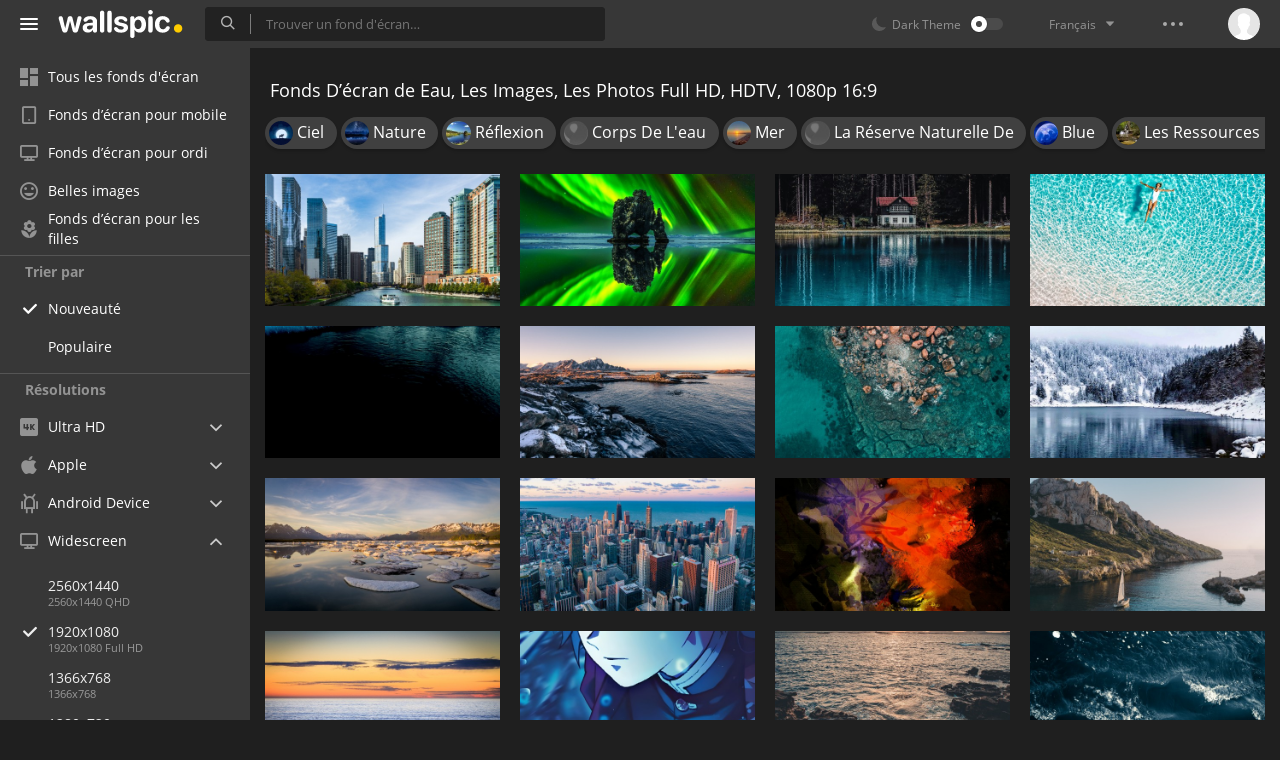

--- FILE ---
content_type: text/html; charset=UTF-8
request_url: https://wallspic.com/fr/tag/eau/1920x1080
body_size: 14326
content:
<!doctype html>
<html class=""
      data-theme="theme-dark"
      data-domain-theme="wallspic-dark"
      lang="fr">
<head>
    <meta charset="utf-8">
    <meta name="viewport" content="width=device-width, initial-scale=1.0, maximum-scale=1.0, user-scalable=no">
    <title>Fonds D&rsquo;&eacute;cran Eau Full HD, HDTV, 1080p 16:9, Images de Eau, Photos 1920x1080 de Eau</title><meta name="description" content="Sur akspic.com vous pouvez t&eacute;l&eacute;charger gratuitement les fonds d&rsquo;&eacute;cran Full HD, HDTV, 1080p 16:9 et les images sur le th&egrave;me de eau. Dans la section eau vous pouvez trouver les meilleures images 1920x1080 et photos de haute qualit&eacute;."><meta name="twitter:image" content="https://wallspic.com/static/images/akspic-logo.png"><meta property="og:type" content="website"><meta property="og:url" content="https://wallspic.com/fr/tag/eau/1920x1080"><meta property="og:image" content="https://wallspic.com/static/images/akspic-logo.png"><meta property="og:title" content="Fonds D&rsquo;&eacute;cran Eau Full HD, HDTV, 1080p 16:9, Images de Eau, Photos 1920x1080 de Eau"><meta property="og:description" content="Sur akspic.com vous pouvez t&eacute;l&eacute;charger gratuitement les fonds d&rsquo;&eacute;cran Full HD, HDTV, 1080p 16:9 et les images sur le th&egrave;me de eau. Dans la section eau vous pouvez trouver les meilleures images 1920x1080 et photos de haute qualit&eacute;."><link rel='canonical' href='https://wallspic.com/fr/tag/eau/1920x1080'><link rel='alternate' hreflang='en' href='https://wallspic.com/tag/water/1920x1080'><link rel='alternate' hreflang='ru' href='https://akspic.ru/tag/voda/1920x1080'><link rel='alternate' hreflang='es' href='https://wallspic.com/es/tag/agua/1920x1080'><link rel='alternate' hreflang='de' href='https://wallspic.com/de/tag/wasser/1920x1080'><link rel='alternate' hreflang='fr' href='https://wallspic.com/fr/tag/eau/1920x1080'><script type="application/ld+json">{"@context":"http://schema.org","@type":"WebSite","url":"https://wallspic.com","potentialAction":{"@type":"SearchAction","target":"https://wallspic.com/fr/search/{search}","query-input":"required name=search"}}</script><script type="application/ld+json">{"@context":"http://schema.org","@type":"Organization","name":"Akspic","url":["https://wallspic.com"],"logo":"https://wallspic.com/static/images/akspic-logo.png"}</script><script type="application/ld+json">[{"@context":"http://schema.org","@type":"ImageObject","description":"Architecture de Chicago, Centre D&#39;architecture de Chicago, Tour de Chasse, Architecture, Gratte-ciel. Wallpaper in 1920x1080 Resolution","datePublished":"2025-10-22 01:58:01","contentUrl":"https://img1.wallspic.com/crops/2/5/2/9/7/179252/179252-architecture_de_chicago-centre_darchitecture_de_chicago-tour_de_chasse-architecture-gratte_ciel-1920x1080.jpg","fileFormat":"image/jpeg","thumbnail":{"@context":"http://schema.org","@type":"ImageObject","contentUrl":"https://img1.wallspic.com/previews/2/5/2/9/7/179252/179252-architecture_de_chicago-centre_darchitecture_de_chicago-tour_de_chasse-architecture-gratte_ciel-550x310.jpg","fileFormat":"image/jpeg"}},{"@context":"http://schema.org","@type":"ImageObject","description":"Graphisme, Eau, Liquid, Plante Terrestre, Fluide. Wallpaper in 1920x1080 Resolution","datePublished":"2025-10-22 01:55:03","contentUrl":"https://img3.wallspic.com/crops/2/4/7/7/7/177742/177742-graphisme-eau-liquid-plante_terrestre-fluide-1920x1080.jpg","fileFormat":"image/jpeg","thumbnail":{"@context":"http://schema.org","@type":"ImageObject","contentUrl":"https://img3.wallspic.com/previews/2/4/7/7/7/177742/177742-graphisme-eau-liquid-plante_terrestre-fluide-550x310.jpg","fileFormat":"image/jpeg"}},{"@context":"http://schema.org","@type":"ImageObject","description":"Pixel, Freepik, Portrait, Blue, Eau. Wallpaper in 1920x1080 Resolution","datePublished":"2025-07-03 15:51:01","contentUrl":"https://img1.wallspic.com/crops/4/9/2/1/8/181294/181294-pixel-freepik-portrait-blue-eau-1920x1080.jpg","fileFormat":"image/jpeg","thumbnail":{"@context":"http://schema.org","@type":"ImageObject","contentUrl":"https://img1.wallspic.com/previews/4/9/2/1/8/181294/181294-pixel-freepik-portrait-blue-eau-550x310.jpg","fileFormat":"image/jpeg"}},{"@context":"http://schema.org","@type":"ImageObject","description":"Eau, Plage de Manjarite, Komodo, Les Ressources en Eau, Liquid. Wallpaper in 1920x1080 Resolution","datePublished":"2025-04-24 00:43:03","contentUrl":"https://img1.wallspic.com/crops/2/5/6/8/6/168652/168652-eau-plage_de_manjarite-komodo-les_ressources_en_eau-liquid-1920x1080.jpg","fileFormat":"image/jpeg","thumbnail":{"@context":"http://schema.org","@type":"ImageObject","contentUrl":"https://img1.wallspic.com/previews/2/5/6/8/6/168652/168652-eau-plage_de_manjarite-komodo-les_ressources_en_eau-liquid-550x310.jpg","fileFormat":"image/jpeg"}},{"@context":"http://schema.org","@type":"ImageObject","description":"Horizon, Réussi, Eau, Les Ressources en Eau, Liquid. Wallpaper in 1920x1080 Resolution","datePublished":"2025-04-24 00:07:02","contentUrl":"https://img2.wallspic.com/crops/6/5/6/5/7/175656/175656-horizon-reussi-eau-les_ressources_en_eau-liquid-1920x1080.jpg","fileFormat":"image/jpeg","thumbnail":{"@context":"http://schema.org","@type":"ImageObject","contentUrl":"https://img2.wallspic.com/previews/6/5/6/5/7/175656/175656-horizon-reussi-eau-les_ressources_en_eau-liquid-550x310.jpg","fileFormat":"image/jpeg"}},{"@context":"http://schema.org","@type":"ImageObject","description":"Chevalet Meuble tv Vivo, Vivant, Télévision, Chevalet, Meuble TV. Wallpaper in 1920x1080 Resolution","datePublished":"2025-04-23 23:26:02","contentUrl":"https://img2.wallspic.com/crops/3/5/7/7/7/177753/177753-chevalet_meuble_tv_vivo-vivant-television-chevalet-meuble_tv-1920x1080.jpg","fileFormat":"image/jpeg","thumbnail":{"@context":"http://schema.org","@type":"ImageObject","contentUrl":"https://img2.wallspic.com/previews/3/5/7/7/7/177753/177753-chevalet_meuble_tv_vivo-vivant-television-chevalet-meuble_tv-550x310.jpg","fileFormat":"image/jpeg"}},{"@context":"http://schema.org","@type":"ImageObject","description":"Eau, Blue, Azure, Liquid, Corps de L'eau. Wallpaper in 1920x1080 Resolution","datePublished":"2025-04-23 23:06:01","contentUrl":"https://img1.wallspic.com/crops/2/6/3/7/7/177362/177362-eau-blue-azure-liquid-corps_de_leau-1920x1080.jpg","fileFormat":"image/jpeg","thumbnail":{"@context":"http://schema.org","@type":"ImageObject","contentUrl":"https://img1.wallspic.com/previews/2/6/3/7/7/177362/177362-eau-blue-azure-liquid-corps_de_leau-550x310.jpg","fileFormat":"image/jpeg"}},{"@context":"http://schema.org","@type":"ImageObject","description":"Hiver, Wisgoon - Réseau Social, Eau, Neige, Paysage Naturel. Wallpaper in 1920x1080 Resolution","datePublished":"2025-04-23 22:31:02","contentUrl":"https://img2.wallspic.com/crops/1/1/8/2/7/172811/172811-hiver-wisgoon_reseau_social-eau-neige-paysage_naturel-1920x1080.jpg","fileFormat":"image/jpeg","thumbnail":{"@context":"http://schema.org","@type":"ImageObject","contentUrl":"https://img2.wallspic.com/previews/1/1/8/2/7/172811/172811-hiver-wisgoon_reseau_social-eau-neige-paysage_naturel-550x310.jpg","fileFormat":"image/jpeg"}},{"@context":"http://schema.org","@type":"ImageObject","description":"Réflexion, Lac Arlequin, Eau, Paysage Naturel, Lac. Wallpaper in 1920x1080 Resolution","datePublished":"2025-04-23 22:07:02","contentUrl":"https://img3.wallspic.com/crops/7/4/4/6/7/176447/176447-reflexion-lac_arlequin-eau-paysage_naturel-lac-1920x1080.jpg","fileFormat":"image/jpeg","thumbnail":{"@context":"http://schema.org","@type":"ImageObject","contentUrl":"https://img3.wallspic.com/previews/7/4/4/6/7/176447/176447-reflexion-lac_arlequin-eau-paysage_naturel-lac-550x310.jpg","fileFormat":"image/jpeg"}},{"@context":"http://schema.org","@type":"ImageObject","description":"Centre-ville de Chicago, Restaurant Furama, Partenaires de Santé de Birchwood, Eau, Gratte-ciel. Wallpaper in 1920x1080 Resolution","datePublished":"2025-04-22 23:47:02","contentUrl":"https://img1.wallspic.com/crops/0/5/6/4/7/174650/174650-centre_ville_de_chicago-restaurant_furama-partenaires_de_sante_de_birchwood-eau-gratte_ciel-1920x1080.jpg","fileFormat":"image/jpeg","thumbnail":{"@context":"http://schema.org","@type":"ImageObject","contentUrl":"https://img1.wallspic.com/previews/0/5/6/4/7/174650/174650-centre_ville_de_chicago-restaurant_furama-partenaires_de_sante_de_birchwood-eau-gratte_ciel-550x310.jpg","fileFormat":"image/jpeg"}},{"@context":"http://schema.org","@type":"ImageObject","description":"Nature, Terre, Eau, de Teintes et de Nuances, Formation. Wallpaper in 1920x1080 Resolution","datePublished":"2025-04-22 23:44:01","contentUrl":"https://img3.wallspic.com/crops/9/6/2/6/7/176269/176269-nature-terre-eau-de_teintes_et_de_nuances-formation-1920x1080.jpg","fileFormat":"image/jpeg","thumbnail":{"@context":"http://schema.org","@type":"ImageObject","contentUrl":"https://img3.wallspic.com/previews/9/6/2/6/7/176269/176269-nature-terre-eau-de_teintes_et_de_nuances-formation-550x310.jpg","fileFormat":"image/jpeg"}},{"@context":"http://schema.org","@type":"ImageObject","description":"Guide Marseille, Aéroport de Marseille Provence, Voyage, Bon Marché, Location de Voiture. Wallpaper in 1920x1080 Resolution","datePublished":"2025-04-22 23:09:01","contentUrl":"https://img2.wallspic.com/crops/1/8/4/7/7/177481/177481-guide_marseille-aeroport_de_marseille_provence-voyage-bon_marche-location_de_voiture-1920x1080.jpg","fileFormat":"image/jpeg","thumbnail":{"@context":"http://schema.org","@type":"ImageObject","contentUrl":"https://img2.wallspic.com/previews/1/8/4/7/7/177481/177481-guide_marseille-aeroport_de_marseille_provence-voyage-bon_marche-location_de_voiture-550x310.jpg","fileFormat":"image/jpeg"}},{"@context":"http://schema.org","@type":"ImageObject","description":"Afterglow, Ambassade D&#39;Argentine à Pékin, Consul, Consulat, Ambassade de Chine. Wallpaper in 1920x1080 Resolution","datePublished":"2025-04-22 22:34:02","contentUrl":"https://img1.wallspic.com/crops/3/4/3/9/7/179343/179343-afterglow-ambassade_dargentine_a_pekin-consul-consulat-ambassade_de_chine-1920x1080.jpg","fileFormat":"image/jpeg","thumbnail":{"@context":"http://schema.org","@type":"ImageObject","contentUrl":"https://img1.wallspic.com/previews/3/4/3/9/7/179343/179343-afterglow-ambassade_dargentine_a_pekin-consul-consulat-ambassade_de_chine-550x310.jpg","fileFormat":"image/jpeg"}},{"@context":"http://schema.org","@type":"ImageObject","description":"L'anime, Anime, Dessin Animé, Nezuko Kamado, Zenitsu Agatsuma. Wallpaper in 1920x1080 Resolution","datePublished":"2025-04-22 22:31:01","contentUrl":"https://img3.wallspic.com/crops/4/8/2/7/7/177284/177284-lanime-anime-dessin_anime-nezuko_kamado-zenitsu_agatsuma-1920x1080.jpg","fileFormat":"image/jpeg","thumbnail":{"@context":"http://schema.org","@type":"ImageObject","contentUrl":"https://img3.wallspic.com/previews/4/8/2/7/7/177284/177284-lanime-anime-dessin_anime-nezuko_kamado-zenitsu_agatsuma-550x310.jpg","fileFormat":"image/jpeg"}},{"@context":"http://schema.org","@type":"ImageObject","description":"Afterglow, Mer, Eau, Atmosphère, Les Ressources en Eau. Wallpaper in 1920x1080 Resolution","datePublished":"2025-04-22 22:28:01","contentUrl":"https://img1.wallspic.com/crops/8/8/0/9/7/179088/179088-afterglow-mer-eau-atmosphere-les_ressources_en_eau-1920x1080.jpg","fileFormat":"image/jpeg","thumbnail":{"@context":"http://schema.org","@type":"ImageObject","contentUrl":"https://img1.wallspic.com/previews/8/8/0/9/7/179088/179088-afterglow-mer-eau-atmosphere-les_ressources_en_eau-550x310.jpg","fileFormat":"image/jpeg"}},{"@context":"http://schema.org","@type":"ImageObject","description":"Eau, Terre, Liquid, Azure, Fluide. Wallpaper in 1920x1080 Resolution","datePublished":"2025-04-22 22:01:01","contentUrl":"https://img1.wallspic.com/crops/6/1/2/0/7/170216/170216-eau-terre-liquid-azure-fluide-1920x1080.jpg","fileFormat":"image/jpeg","thumbnail":{"@context":"http://schema.org","@type":"ImageObject","contentUrl":"https://img1.wallspic.com/previews/6/1/2/0/7/170216/170216-eau-terre-liquid-azure-fluide-550x310.jpg","fileFormat":"image/jpeg"}},{"@context":"http://schema.org","@type":"ImageObject","description":"Eau, Atmosphère, la Journée, Liquid, Nature. Wallpaper in 1920x1080 Resolution","datePublished":"2025-04-22 21:37:02","contentUrl":"https://img2.wallspic.com/crops/0/9/0/9/7/179090/179090-eau-atmosphere-la_journee-liquid-nature-1920x1080.jpg","fileFormat":"image/jpeg","thumbnail":{"@context":"http://schema.org","@type":"ImageObject","contentUrl":"https://img2.wallspic.com/previews/0/9/0/9/7/179090/179090-eau-atmosphere-la_journee-liquid-nature-550x310.jpg","fileFormat":"image/jpeg"}},{"@context":"http://schema.org","@type":"ImageObject","description":"Parc National de Komodo, Komodo, Île de Padar, Dragon de Komodo, Malchance. Wallpaper in 1920x1080 Resolution","datePublished":"2025-04-22 21:20:01","contentUrl":"https://img1.wallspic.com/crops/9/2/3/6/7/176329/176329-parc_national_de_komodo-komodo-ile_de_padar-dragon_de_komodo-malchance-1920x1080.jpg","fileFormat":"image/jpeg","thumbnail":{"@context":"http://schema.org","@type":"ImageObject","contentUrl":"https://img1.wallspic.com/previews/9/2/3/6/7/176329/176329-parc_national_de_komodo-komodo-ile_de_padar-dragon_de_komodo-malchance-550x310.jpg","fileFormat":"image/jpeg"}},{"@context":"http://schema.org","@type":"ImageObject","description":"Atmosphère, Paysage Naturel, Eau, Highland, Horizon. Wallpaper in 1920x1080 Resolution","datePublished":"2025-04-22 06:04:01","contentUrl":"https://img2.wallspic.com/crops/8/8/2/6/7/176288/176288-atmosphere-paysage_naturel-eau-highland-horizon-1920x1080.jpg","fileFormat":"image/jpeg","thumbnail":{"@context":"http://schema.org","@type":"ImageObject","contentUrl":"https://img2.wallspic.com/previews/8/8/2/6/7/176288/176288-atmosphere-paysage_naturel-eau-highland-horizon-550x310.jpg","fileFormat":"image/jpeg"}},{"@context":"http://schema.org","@type":"ImageObject","description":"Grand Tourer, Roue, Pneu, L'éclairage Automobile, Eau. Wallpaper in 1920x1080 Resolution","datePublished":"2025-04-22 05:50:02","contentUrl":"https://img3.wallspic.com/crops/5/5/0/8/7/178055/178055-grand_tourer-roue-pneu-leclairage_automobile-eau-1920x1080.jpg","fileFormat":"image/jpeg","thumbnail":{"@context":"http://schema.org","@type":"ImageObject","contentUrl":"https://img3.wallspic.com/previews/5/5/0/8/7/178055/178055-grand_tourer-roue-pneu-leclairage_automobile-eau-550x310.jpg","fileFormat":"image/jpeg"}},{"@context":"http://schema.org","@type":"ImageObject","description":"Apple, Conférence Mondiale Des Développeurs, le Macbook Air, Eau, Soubassement. Wallpaper in 1920x1080 Resolution","datePublished":"2025-04-22 04:53:02","contentUrl":"https://img3.wallspic.com/crops/3/5/5/8/7/178553/178553-apple-conference_mondiale_des_developpeurs-le_macbook_air-eau-soubassement-1920x1080.jpg","fileFormat":"image/jpeg","thumbnail":{"@context":"http://schema.org","@type":"ImageObject","contentUrl":"https://img3.wallspic.com/previews/3/5/5/8/7/178553/178553-apple-conference_mondiale_des_developpeurs-le_macbook_air-eau-soubassement-550x310.jpg","fileFormat":"image/jpeg"}},{"@context":"http://schema.org","@type":"ImageObject","description":"Eau, Oiseau, Bec, Art, Aile. Wallpaper in 1920x1080 Resolution","datePublished":"2025-04-22 03:55:02","contentUrl":"https://img2.wallspic.com/crops/4/0/1/6/7/176104/176104-eau-oiseau-bec-art-aile-1920x1080.jpg","fileFormat":"image/jpeg","thumbnail":{"@context":"http://schema.org","@type":"ImageObject","contentUrl":"https://img2.wallspic.com/previews/4/0/1/6/7/176104/176104-eau-oiseau-bec-art-aile-550x310.jpg","fileFormat":"image/jpeg"}},{"@context":"http://schema.org","@type":"ImageObject","description":"Vagues de L&#39;océan, Mer, Vagues, Biologie Marine, Eau. Wallpaper in 1920x1080 Resolution","datePublished":"2025-04-22 03:19:01","contentUrl":"https://img2.wallspic.com/crops/7/3/4/7/7/177437/177437-vagues_de_locean-mer-vagues-biologie_marine-eau-1920x1080.jpg","fileFormat":"image/jpeg","thumbnail":{"@context":"http://schema.org","@type":"ImageObject","contentUrl":"https://img2.wallspic.com/previews/7/3/4/7/7/177437/177437-vagues_de_locean-mer-vagues-biologie_marine-eau-550x310.jpg","fileFormat":"image/jpeg"}},{"@context":"http://schema.org","@type":"ImageObject","description":"Unis, New York, Bâtiment, la Journée, Eau. Wallpaper in 1920x1080 Resolution","datePublished":"2025-04-22 02:59:01","contentUrl":"https://img1.wallspic.com/crops/7/8/2/7/7/177287/177287-unis-new_york-batiment-la_journee-eau-1920x1080.jpg","fileFormat":"image/jpeg","thumbnail":{"@context":"http://schema.org","@type":"ImageObject","contentUrl":"https://img1.wallspic.com/previews/7/8/2/7/7/177287/177287-unis-new_york-batiment-la_journee-eau-550x310.jpg","fileFormat":"image/jpeg"}},{"@context":"http://schema.org","@type":"ImageObject","description":"Eau, Wisgoon - Réseau Social, Terre, Fluide, Liquid. Wallpaper in 1920x1080 Resolution","datePublished":"2025-04-18 05:04:01","contentUrl":"https://img1.wallspic.com/crops/2/6/4/6/7/176462/176462-eau-wisgoon_reseau_social-terre-fluide-liquid-1920x1080.jpg","fileFormat":"image/jpeg","thumbnail":{"@context":"http://schema.org","@type":"ImageObject","contentUrl":"https://img1.wallspic.com/previews/2/6/4/6/7/176462/176462-eau-wisgoon_reseau_social-terre-fluide-liquid-550x310.jpg","fileFormat":"image/jpeg"}},{"@context":"http://schema.org","@type":"ImageObject","description":"Cercle, Art, Graphisme, la Pureté de la Couleur, Azure. Wallpaper in 1920x1080 Resolution","datePublished":"2025-04-18 04:46:03","contentUrl":"https://img3.wallspic.com/crops/2/8/2/8/7/178282/178282-cercle-art-graphisme-la_purete_de_la_couleur-azure-1920x1080.jpg","fileFormat":"image/jpeg","thumbnail":{"@context":"http://schema.org","@type":"ImageObject","contentUrl":"https://img3.wallspic.com/previews/2/8/2/8/7/178282/178282-cercle-art-graphisme-la_purete_de_la_couleur-azure-550x310.jpg","fileFormat":"image/jpeg"}},{"@context":"http://schema.org","@type":"ImageObject","description":"Azure, Aqua, Magenta, Montgolfière, Eau. Wallpaper in 1920x1080 Resolution","datePublished":"2025-04-18 04:23:01","contentUrl":"https://img1.wallspic.com/crops/8/2/7/7/7/177728/177728-azure-aqua-magenta-montgolfiere-eau-1920x1080.jpg","fileFormat":"image/jpeg","thumbnail":{"@context":"http://schema.org","@type":"ImageObject","contentUrl":"https://img1.wallspic.com/previews/8/2/7/7/7/177728/177728-azure-aqua-magenta-montgolfiere-eau-550x310.jpg","fileFormat":"image/jpeg"}},{"@context":"http://schema.org","@type":"ImageObject","description":"Smartphone, Blue, Eau, Nature, Afterglow. Wallpaper in 1920x1080 Resolution","datePublished":"2025-04-09 17:34:02","contentUrl":"https://img2.wallspic.com/crops/1/2/8/0/8/180821/180821-smartphone-blue-eau-nature-afterglow-1920x1080.jpg","fileFormat":"image/jpeg","thumbnail":{"@context":"http://schema.org","@type":"ImageObject","contentUrl":"https://img2.wallspic.com/previews/1/2/8/0/8/180821/180821-smartphone-blue-eau-nature-afterglow-550x310.jpg","fileFormat":"image/jpeg"}},{"@context":"http://schema.org","@type":"ImageObject","description":"Les Gens Dans la Nature, Nourriture Mikkelsen, Doctor Strange, Spider-man, Docteur Malheur. Wallpaper in 1920x1080 Resolution","datePublished":"2025-04-03 16:47:02","contentUrl":"https://img3.wallspic.com/crops/7/5/4/9/7/179457/179457-les_gens_dans_la_nature-nourriture_mikkelsen-doctor_strange-spider_man-docteur_malheur-1920x1080.jpg","fileFormat":"image/jpeg","thumbnail":{"@context":"http://schema.org","@type":"ImageObject","contentUrl":"https://img3.wallspic.com/previews/7/5/4/9/7/179457/179457-les_gens_dans_la_nature-nourriture_mikkelsen-doctor_strange-spider_man-docteur_malheur-550x310.jpg","fileFormat":"image/jpeg"}},{"@context":"http://schema.org","@type":"ImageObject","description":"Eau, Les Ressources en Eau, Azure, Paysage Naturel. Wallpaper in 1920x1080 Resolution","datePublished":"2025-04-03 14:13:02","contentUrl":"https://img3.wallspic.com/crops/9/6/2/9/7/179269/179269-eau-les_ressources_en_eau-azure-paysage_naturel-1920x1080.jpg","fileFormat":"image/jpeg","thumbnail":{"@context":"http://schema.org","@type":"ImageObject","contentUrl":"https://img3.wallspic.com/previews/9/6/2/9/7/179269/179269-eau-les_ressources_en_eau-azure-paysage_naturel-550x310.jpg","fileFormat":"image/jpeg"}}]</script>    <meta name="apple-itunes-app" content="app-id=1603047513">
    <meta name="msvalidate.01" content="E6441F18BA8695470BE84C40C0D6A0B5"/>
    <link rel="preload" as="font" type="font/woff2" href="/.build/front/fonts/regular/a9557e.woff2" crossorigin>
    <link rel="preload" as="font" type="font/woff2" href="/.build/front/fonts/600/97593b.woff2" crossorigin>
    <link rel="preload" as="font" type="font/woff2" href="/.build/front/fonts/700/17c283.woff2" crossorigin>
    <link rel="preload" as="font" type="font/ttf" href="/.build/front/fonts/icomoon/44efee.ttf" crossorigin>
    <link href="/.build/front/main/c848c2.css" rel="stylesheet">
    <link rel="apple-touch-icon" href="/static/images/favicon/apple-touch-icon.png" sizes="180x180">
    <link rel="icon" href="/static/images/favicon/favicon-32x32.png" sizes="32x32">
    <link rel="icon" href="/static/images/favicon/favicon-16x16.png" sizes="16x16">
    <link rel="icon" href="/static/images/favicon/favicon.ico">
    <link rel="manifest" href="/static/images/favicon/manifest.json">

    <script type="text/javascript">
        window.isMobileDevice = false;
        window.sideMenu = false;
        window.currentPageLocale = "fr";
        window.locale = "fr";
        window.page = {"locale":"fr","indexed":true,"url":"https:\/\/wallspic.com\/fr\/tag\/eau\/1920x1080","home":"https:\/\/wallspic.com\/fr","canonical":"https:\/\/wallspic.com\/fr\/tag\/eau\/1920x1080","image":"https:\/\/wallspic.com\/static\/images\/akspic-logo.png","previous":null,"next":null,"title":"Fonds D\u2019\u00e9cran Eau Full HD, HDTV, 1080p 16:9, Images de Eau, Photos 1920x1080 de Eau","description":"Sur akspic.com vous pouvez t\u00e9l\u00e9charger gratuitement les fonds d\u2019\u00e9cran Full HD, HDTV, 1080p 16:9 et les images sur le th\u00e8me de eau. Dans la section eau vous pouvez trouver les meilleures images 1920x1080 et photos de haute qualit\u00e9.","galleryDescription":"","postscription":"8\u202f000+ Free images of eau","h1":"Fonds D\u2019\u00e9cran de Eau, Les Images, Les Photos Full HD, HDTV, 1080p 16:9","h2":"Fonds d\u2019\u00e9cran","alternatives":{"en":"https:\/\/wallspic.com\/tag\/water\/1920x1080","ru":"https:\/\/akspic.ru\/tag\/voda\/1920x1080","es":"https:\/\/wallspic.com\/es\/tag\/agua\/1920x1080","de":"https:\/\/wallspic.com\/de\/tag\/wasser\/1920x1080","fr":"https:\/\/wallspic.com\/fr\/tag\/eau\/1920x1080"},"metaObjects":[{"@context":"http:\/\/schema.org","@type":"WebSite","url":"https:\/\/wallspic.com","potentialAction":{"@type":"SearchAction","target":"https:\/\/wallspic.com\/fr\/search\/{search}","query-input":"required name=search"}},{"@context":"http:\/\/schema.org","@type":"Organization","name":"Akspic","url":["https:\/\/wallspic.com"],"logo":"https:\/\/wallspic.com\/static\/images\/akspic-logo.png"},[{"@context":"http:\/\/schema.org","@type":"ImageObject","description":"Architecture de Chicago, Centre D&#39;architecture de Chicago, Tour de Chasse, Architecture, Gratte-ciel. Wallpaper in 1920x1080 Resolution","datePublished":"2025-10-22 01:58:01","contentUrl":"https:\/\/img1.wallspic.com\/crops\/2\/5\/2\/9\/7\/179252\/179252-architecture_de_chicago-centre_darchitecture_de_chicago-tour_de_chasse-architecture-gratte_ciel-1920x1080.jpg","fileFormat":"image\/jpeg","thumbnail":{"@context":"http:\/\/schema.org","@type":"ImageObject","contentUrl":"https:\/\/img1.wallspic.com\/previews\/2\/5\/2\/9\/7\/179252\/179252-architecture_de_chicago-centre_darchitecture_de_chicago-tour_de_chasse-architecture-gratte_ciel-550x310.jpg","fileFormat":"image\/jpeg"}},{"@context":"http:\/\/schema.org","@type":"ImageObject","description":"Graphisme, Eau, Liquid, Plante Terrestre, Fluide. Wallpaper in 1920x1080 Resolution","datePublished":"2025-10-22 01:55:03","contentUrl":"https:\/\/img3.wallspic.com\/crops\/2\/4\/7\/7\/7\/177742\/177742-graphisme-eau-liquid-plante_terrestre-fluide-1920x1080.jpg","fileFormat":"image\/jpeg","thumbnail":{"@context":"http:\/\/schema.org","@type":"ImageObject","contentUrl":"https:\/\/img3.wallspic.com\/previews\/2\/4\/7\/7\/7\/177742\/177742-graphisme-eau-liquid-plante_terrestre-fluide-550x310.jpg","fileFormat":"image\/jpeg"}},{"@context":"http:\/\/schema.org","@type":"ImageObject","description":"Pixel, Freepik, Portrait, Blue, Eau. Wallpaper in 1920x1080 Resolution","datePublished":"2025-07-03 15:51:01","contentUrl":"https:\/\/img1.wallspic.com\/crops\/4\/9\/2\/1\/8\/181294\/181294-pixel-freepik-portrait-blue-eau-1920x1080.jpg","fileFormat":"image\/jpeg","thumbnail":{"@context":"http:\/\/schema.org","@type":"ImageObject","contentUrl":"https:\/\/img1.wallspic.com\/previews\/4\/9\/2\/1\/8\/181294\/181294-pixel-freepik-portrait-blue-eau-550x310.jpg","fileFormat":"image\/jpeg"}},{"@context":"http:\/\/schema.org","@type":"ImageObject","description":"Eau, Plage de Manjarite, Komodo, Les Ressources en Eau, Liquid. Wallpaper in 1920x1080 Resolution","datePublished":"2025-04-24 00:43:03","contentUrl":"https:\/\/img1.wallspic.com\/crops\/2\/5\/6\/8\/6\/168652\/168652-eau-plage_de_manjarite-komodo-les_ressources_en_eau-liquid-1920x1080.jpg","fileFormat":"image\/jpeg","thumbnail":{"@context":"http:\/\/schema.org","@type":"ImageObject","contentUrl":"https:\/\/img1.wallspic.com\/previews\/2\/5\/6\/8\/6\/168652\/168652-eau-plage_de_manjarite-komodo-les_ressources_en_eau-liquid-550x310.jpg","fileFormat":"image\/jpeg"}},{"@context":"http:\/\/schema.org","@type":"ImageObject","description":"Horizon, R\u00e9ussi, Eau, Les Ressources en Eau, Liquid. Wallpaper in 1920x1080 Resolution","datePublished":"2025-04-24 00:07:02","contentUrl":"https:\/\/img2.wallspic.com\/crops\/6\/5\/6\/5\/7\/175656\/175656-horizon-reussi-eau-les_ressources_en_eau-liquid-1920x1080.jpg","fileFormat":"image\/jpeg","thumbnail":{"@context":"http:\/\/schema.org","@type":"ImageObject","contentUrl":"https:\/\/img2.wallspic.com\/previews\/6\/5\/6\/5\/7\/175656\/175656-horizon-reussi-eau-les_ressources_en_eau-liquid-550x310.jpg","fileFormat":"image\/jpeg"}},{"@context":"http:\/\/schema.org","@type":"ImageObject","description":"Chevalet Meuble tv Vivo, Vivant, T\u00e9l\u00e9vision, Chevalet, Meuble TV. Wallpaper in 1920x1080 Resolution","datePublished":"2025-04-23 23:26:02","contentUrl":"https:\/\/img2.wallspic.com\/crops\/3\/5\/7\/7\/7\/177753\/177753-chevalet_meuble_tv_vivo-vivant-television-chevalet-meuble_tv-1920x1080.jpg","fileFormat":"image\/jpeg","thumbnail":{"@context":"http:\/\/schema.org","@type":"ImageObject","contentUrl":"https:\/\/img2.wallspic.com\/previews\/3\/5\/7\/7\/7\/177753\/177753-chevalet_meuble_tv_vivo-vivant-television-chevalet-meuble_tv-550x310.jpg","fileFormat":"image\/jpeg"}},{"@context":"http:\/\/schema.org","@type":"ImageObject","description":"Eau, Blue, Azure, Liquid, Corps de L'eau. Wallpaper in 1920x1080 Resolution","datePublished":"2025-04-23 23:06:01","contentUrl":"https:\/\/img1.wallspic.com\/crops\/2\/6\/3\/7\/7\/177362\/177362-eau-blue-azure-liquid-corps_de_leau-1920x1080.jpg","fileFormat":"image\/jpeg","thumbnail":{"@context":"http:\/\/schema.org","@type":"ImageObject","contentUrl":"https:\/\/img1.wallspic.com\/previews\/2\/6\/3\/7\/7\/177362\/177362-eau-blue-azure-liquid-corps_de_leau-550x310.jpg","fileFormat":"image\/jpeg"}},{"@context":"http:\/\/schema.org","@type":"ImageObject","description":"Hiver, Wisgoon - R\u00e9seau Social, Eau, Neige, Paysage Naturel. Wallpaper in 1920x1080 Resolution","datePublished":"2025-04-23 22:31:02","contentUrl":"https:\/\/img2.wallspic.com\/crops\/1\/1\/8\/2\/7\/172811\/172811-hiver-wisgoon_reseau_social-eau-neige-paysage_naturel-1920x1080.jpg","fileFormat":"image\/jpeg","thumbnail":{"@context":"http:\/\/schema.org","@type":"ImageObject","contentUrl":"https:\/\/img2.wallspic.com\/previews\/1\/1\/8\/2\/7\/172811\/172811-hiver-wisgoon_reseau_social-eau-neige-paysage_naturel-550x310.jpg","fileFormat":"image\/jpeg"}},{"@context":"http:\/\/schema.org","@type":"ImageObject","description":"R\u00e9flexion, Lac Arlequin, Eau, Paysage Naturel, Lac. Wallpaper in 1920x1080 Resolution","datePublished":"2025-04-23 22:07:02","contentUrl":"https:\/\/img3.wallspic.com\/crops\/7\/4\/4\/6\/7\/176447\/176447-reflexion-lac_arlequin-eau-paysage_naturel-lac-1920x1080.jpg","fileFormat":"image\/jpeg","thumbnail":{"@context":"http:\/\/schema.org","@type":"ImageObject","contentUrl":"https:\/\/img3.wallspic.com\/previews\/7\/4\/4\/6\/7\/176447\/176447-reflexion-lac_arlequin-eau-paysage_naturel-lac-550x310.jpg","fileFormat":"image\/jpeg"}},{"@context":"http:\/\/schema.org","@type":"ImageObject","description":"Centre-ville de Chicago, Restaurant Furama, Partenaires de Sant\u00e9 de Birchwood, Eau, Gratte-ciel. Wallpaper in 1920x1080 Resolution","datePublished":"2025-04-22 23:47:02","contentUrl":"https:\/\/img1.wallspic.com\/crops\/0\/5\/6\/4\/7\/174650\/174650-centre_ville_de_chicago-restaurant_furama-partenaires_de_sante_de_birchwood-eau-gratte_ciel-1920x1080.jpg","fileFormat":"image\/jpeg","thumbnail":{"@context":"http:\/\/schema.org","@type":"ImageObject","contentUrl":"https:\/\/img1.wallspic.com\/previews\/0\/5\/6\/4\/7\/174650\/174650-centre_ville_de_chicago-restaurant_furama-partenaires_de_sante_de_birchwood-eau-gratte_ciel-550x310.jpg","fileFormat":"image\/jpeg"}},{"@context":"http:\/\/schema.org","@type":"ImageObject","description":"Nature, Terre, Eau, de Teintes et de Nuances, Formation. Wallpaper in 1920x1080 Resolution","datePublished":"2025-04-22 23:44:01","contentUrl":"https:\/\/img3.wallspic.com\/crops\/9\/6\/2\/6\/7\/176269\/176269-nature-terre-eau-de_teintes_et_de_nuances-formation-1920x1080.jpg","fileFormat":"image\/jpeg","thumbnail":{"@context":"http:\/\/schema.org","@type":"ImageObject","contentUrl":"https:\/\/img3.wallspic.com\/previews\/9\/6\/2\/6\/7\/176269\/176269-nature-terre-eau-de_teintes_et_de_nuances-formation-550x310.jpg","fileFormat":"image\/jpeg"}},{"@context":"http:\/\/schema.org","@type":"ImageObject","description":"Guide Marseille, A\u00e9roport de Marseille Provence, Voyage, Bon March\u00e9, Location de Voiture. Wallpaper in 1920x1080 Resolution","datePublished":"2025-04-22 23:09:01","contentUrl":"https:\/\/img2.wallspic.com\/crops\/1\/8\/4\/7\/7\/177481\/177481-guide_marseille-aeroport_de_marseille_provence-voyage-bon_marche-location_de_voiture-1920x1080.jpg","fileFormat":"image\/jpeg","thumbnail":{"@context":"http:\/\/schema.org","@type":"ImageObject","contentUrl":"https:\/\/img2.wallspic.com\/previews\/1\/8\/4\/7\/7\/177481\/177481-guide_marseille-aeroport_de_marseille_provence-voyage-bon_marche-location_de_voiture-550x310.jpg","fileFormat":"image\/jpeg"}},{"@context":"http:\/\/schema.org","@type":"ImageObject","description":"Afterglow, Ambassade D&#39;Argentine \u00e0 P\u00e9kin, Consul, Consulat, Ambassade de Chine. Wallpaper in 1920x1080 Resolution","datePublished":"2025-04-22 22:34:02","contentUrl":"https:\/\/img1.wallspic.com\/crops\/3\/4\/3\/9\/7\/179343\/179343-afterglow-ambassade_dargentine_a_pekin-consul-consulat-ambassade_de_chine-1920x1080.jpg","fileFormat":"image\/jpeg","thumbnail":{"@context":"http:\/\/schema.org","@type":"ImageObject","contentUrl":"https:\/\/img1.wallspic.com\/previews\/3\/4\/3\/9\/7\/179343\/179343-afterglow-ambassade_dargentine_a_pekin-consul-consulat-ambassade_de_chine-550x310.jpg","fileFormat":"image\/jpeg"}},{"@context":"http:\/\/schema.org","@type":"ImageObject","description":"L'anime, Anime, Dessin Anim\u00e9, Nezuko Kamado, Zenitsu Agatsuma. Wallpaper in 1920x1080 Resolution","datePublished":"2025-04-22 22:31:01","contentUrl":"https:\/\/img3.wallspic.com\/crops\/4\/8\/2\/7\/7\/177284\/177284-lanime-anime-dessin_anime-nezuko_kamado-zenitsu_agatsuma-1920x1080.jpg","fileFormat":"image\/jpeg","thumbnail":{"@context":"http:\/\/schema.org","@type":"ImageObject","contentUrl":"https:\/\/img3.wallspic.com\/previews\/4\/8\/2\/7\/7\/177284\/177284-lanime-anime-dessin_anime-nezuko_kamado-zenitsu_agatsuma-550x310.jpg","fileFormat":"image\/jpeg"}},{"@context":"http:\/\/schema.org","@type":"ImageObject","description":"Afterglow, Mer, Eau, Atmosph\u00e8re, Les Ressources en Eau. Wallpaper in 1920x1080 Resolution","datePublished":"2025-04-22 22:28:01","contentUrl":"https:\/\/img1.wallspic.com\/crops\/8\/8\/0\/9\/7\/179088\/179088-afterglow-mer-eau-atmosphere-les_ressources_en_eau-1920x1080.jpg","fileFormat":"image\/jpeg","thumbnail":{"@context":"http:\/\/schema.org","@type":"ImageObject","contentUrl":"https:\/\/img1.wallspic.com\/previews\/8\/8\/0\/9\/7\/179088\/179088-afterglow-mer-eau-atmosphere-les_ressources_en_eau-550x310.jpg","fileFormat":"image\/jpeg"}},{"@context":"http:\/\/schema.org","@type":"ImageObject","description":"Eau, Terre, Liquid, Azure, Fluide. Wallpaper in 1920x1080 Resolution","datePublished":"2025-04-22 22:01:01","contentUrl":"https:\/\/img1.wallspic.com\/crops\/6\/1\/2\/0\/7\/170216\/170216-eau-terre-liquid-azure-fluide-1920x1080.jpg","fileFormat":"image\/jpeg","thumbnail":{"@context":"http:\/\/schema.org","@type":"ImageObject","contentUrl":"https:\/\/img1.wallspic.com\/previews\/6\/1\/2\/0\/7\/170216\/170216-eau-terre-liquid-azure-fluide-550x310.jpg","fileFormat":"image\/jpeg"}},{"@context":"http:\/\/schema.org","@type":"ImageObject","description":"Eau, Atmosph\u00e8re, la Journ\u00e9e, Liquid, Nature. Wallpaper in 1920x1080 Resolution","datePublished":"2025-04-22 21:37:02","contentUrl":"https:\/\/img2.wallspic.com\/crops\/0\/9\/0\/9\/7\/179090\/179090-eau-atmosphere-la_journee-liquid-nature-1920x1080.jpg","fileFormat":"image\/jpeg","thumbnail":{"@context":"http:\/\/schema.org","@type":"ImageObject","contentUrl":"https:\/\/img2.wallspic.com\/previews\/0\/9\/0\/9\/7\/179090\/179090-eau-atmosphere-la_journee-liquid-nature-550x310.jpg","fileFormat":"image\/jpeg"}},{"@context":"http:\/\/schema.org","@type":"ImageObject","description":"Parc National de Komodo, Komodo, \u00cele de Padar, Dragon de Komodo, Malchance. Wallpaper in 1920x1080 Resolution","datePublished":"2025-04-22 21:20:01","contentUrl":"https:\/\/img1.wallspic.com\/crops\/9\/2\/3\/6\/7\/176329\/176329-parc_national_de_komodo-komodo-ile_de_padar-dragon_de_komodo-malchance-1920x1080.jpg","fileFormat":"image\/jpeg","thumbnail":{"@context":"http:\/\/schema.org","@type":"ImageObject","contentUrl":"https:\/\/img1.wallspic.com\/previews\/9\/2\/3\/6\/7\/176329\/176329-parc_national_de_komodo-komodo-ile_de_padar-dragon_de_komodo-malchance-550x310.jpg","fileFormat":"image\/jpeg"}},{"@context":"http:\/\/schema.org","@type":"ImageObject","description":"Atmosph\u00e8re, Paysage Naturel, Eau, Highland, Horizon. Wallpaper in 1920x1080 Resolution","datePublished":"2025-04-22 06:04:01","contentUrl":"https:\/\/img2.wallspic.com\/crops\/8\/8\/2\/6\/7\/176288\/176288-atmosphere-paysage_naturel-eau-highland-horizon-1920x1080.jpg","fileFormat":"image\/jpeg","thumbnail":{"@context":"http:\/\/schema.org","@type":"ImageObject","contentUrl":"https:\/\/img2.wallspic.com\/previews\/8\/8\/2\/6\/7\/176288\/176288-atmosphere-paysage_naturel-eau-highland-horizon-550x310.jpg","fileFormat":"image\/jpeg"}},{"@context":"http:\/\/schema.org","@type":"ImageObject","description":"Grand Tourer, Roue, Pneu, L'\u00e9clairage Automobile, Eau. Wallpaper in 1920x1080 Resolution","datePublished":"2025-04-22 05:50:02","contentUrl":"https:\/\/img3.wallspic.com\/crops\/5\/5\/0\/8\/7\/178055\/178055-grand_tourer-roue-pneu-leclairage_automobile-eau-1920x1080.jpg","fileFormat":"image\/jpeg","thumbnail":{"@context":"http:\/\/schema.org","@type":"ImageObject","contentUrl":"https:\/\/img3.wallspic.com\/previews\/5\/5\/0\/8\/7\/178055\/178055-grand_tourer-roue-pneu-leclairage_automobile-eau-550x310.jpg","fileFormat":"image\/jpeg"}},{"@context":"http:\/\/schema.org","@type":"ImageObject","description":"Apple, Conf\u00e9rence Mondiale Des D\u00e9veloppeurs, le Macbook Air, Eau, Soubassement. Wallpaper in 1920x1080 Resolution","datePublished":"2025-04-22 04:53:02","contentUrl":"https:\/\/img3.wallspic.com\/crops\/3\/5\/5\/8\/7\/178553\/178553-apple-conference_mondiale_des_developpeurs-le_macbook_air-eau-soubassement-1920x1080.jpg","fileFormat":"image\/jpeg","thumbnail":{"@context":"http:\/\/schema.org","@type":"ImageObject","contentUrl":"https:\/\/img3.wallspic.com\/previews\/3\/5\/5\/8\/7\/178553\/178553-apple-conference_mondiale_des_developpeurs-le_macbook_air-eau-soubassement-550x310.jpg","fileFormat":"image\/jpeg"}},{"@context":"http:\/\/schema.org","@type":"ImageObject","description":"Eau, Oiseau, Bec, Art, Aile. Wallpaper in 1920x1080 Resolution","datePublished":"2025-04-22 03:55:02","contentUrl":"https:\/\/img2.wallspic.com\/crops\/4\/0\/1\/6\/7\/176104\/176104-eau-oiseau-bec-art-aile-1920x1080.jpg","fileFormat":"image\/jpeg","thumbnail":{"@context":"http:\/\/schema.org","@type":"ImageObject","contentUrl":"https:\/\/img2.wallspic.com\/previews\/4\/0\/1\/6\/7\/176104\/176104-eau-oiseau-bec-art-aile-550x310.jpg","fileFormat":"image\/jpeg"}},{"@context":"http:\/\/schema.org","@type":"ImageObject","description":"Vagues de L&#39;oc\u00e9an, Mer, Vagues, Biologie Marine, Eau. Wallpaper in 1920x1080 Resolution","datePublished":"2025-04-22 03:19:01","contentUrl":"https:\/\/img2.wallspic.com\/crops\/7\/3\/4\/7\/7\/177437\/177437-vagues_de_locean-mer-vagues-biologie_marine-eau-1920x1080.jpg","fileFormat":"image\/jpeg","thumbnail":{"@context":"http:\/\/schema.org","@type":"ImageObject","contentUrl":"https:\/\/img2.wallspic.com\/previews\/7\/3\/4\/7\/7\/177437\/177437-vagues_de_locean-mer-vagues-biologie_marine-eau-550x310.jpg","fileFormat":"image\/jpeg"}},{"@context":"http:\/\/schema.org","@type":"ImageObject","description":"Unis, New York, B\u00e2timent, la Journ\u00e9e, Eau. Wallpaper in 1920x1080 Resolution","datePublished":"2025-04-22 02:59:01","contentUrl":"https:\/\/img1.wallspic.com\/crops\/7\/8\/2\/7\/7\/177287\/177287-unis-new_york-batiment-la_journee-eau-1920x1080.jpg","fileFormat":"image\/jpeg","thumbnail":{"@context":"http:\/\/schema.org","@type":"ImageObject","contentUrl":"https:\/\/img1.wallspic.com\/previews\/7\/8\/2\/7\/7\/177287\/177287-unis-new_york-batiment-la_journee-eau-550x310.jpg","fileFormat":"image\/jpeg"}},{"@context":"http:\/\/schema.org","@type":"ImageObject","description":"Eau, Wisgoon - R\u00e9seau Social, Terre, Fluide, Liquid. Wallpaper in 1920x1080 Resolution","datePublished":"2025-04-18 05:04:01","contentUrl":"https:\/\/img1.wallspic.com\/crops\/2\/6\/4\/6\/7\/176462\/176462-eau-wisgoon_reseau_social-terre-fluide-liquid-1920x1080.jpg","fileFormat":"image\/jpeg","thumbnail":{"@context":"http:\/\/schema.org","@type":"ImageObject","contentUrl":"https:\/\/img1.wallspic.com\/previews\/2\/6\/4\/6\/7\/176462\/176462-eau-wisgoon_reseau_social-terre-fluide-liquid-550x310.jpg","fileFormat":"image\/jpeg"}},{"@context":"http:\/\/schema.org","@type":"ImageObject","description":"Cercle, Art, Graphisme, la Puret\u00e9 de la Couleur, Azure. Wallpaper in 1920x1080 Resolution","datePublished":"2025-04-18 04:46:03","contentUrl":"https:\/\/img3.wallspic.com\/crops\/2\/8\/2\/8\/7\/178282\/178282-cercle-art-graphisme-la_purete_de_la_couleur-azure-1920x1080.jpg","fileFormat":"image\/jpeg","thumbnail":{"@context":"http:\/\/schema.org","@type":"ImageObject","contentUrl":"https:\/\/img3.wallspic.com\/previews\/2\/8\/2\/8\/7\/178282\/178282-cercle-art-graphisme-la_purete_de_la_couleur-azure-550x310.jpg","fileFormat":"image\/jpeg"}},{"@context":"http:\/\/schema.org","@type":"ImageObject","description":"Azure, Aqua, Magenta, Montgolfi\u00e8re, Eau. Wallpaper in 1920x1080 Resolution","datePublished":"2025-04-18 04:23:01","contentUrl":"https:\/\/img1.wallspic.com\/crops\/8\/2\/7\/7\/7\/177728\/177728-azure-aqua-magenta-montgolfiere-eau-1920x1080.jpg","fileFormat":"image\/jpeg","thumbnail":{"@context":"http:\/\/schema.org","@type":"ImageObject","contentUrl":"https:\/\/img1.wallspic.com\/previews\/8\/2\/7\/7\/7\/177728\/177728-azure-aqua-magenta-montgolfiere-eau-550x310.jpg","fileFormat":"image\/jpeg"}},{"@context":"http:\/\/schema.org","@type":"ImageObject","description":"Smartphone, Blue, Eau, Nature, Afterglow. Wallpaper in 1920x1080 Resolution","datePublished":"2025-04-09 17:34:02","contentUrl":"https:\/\/img2.wallspic.com\/crops\/1\/2\/8\/0\/8\/180821\/180821-smartphone-blue-eau-nature-afterglow-1920x1080.jpg","fileFormat":"image\/jpeg","thumbnail":{"@context":"http:\/\/schema.org","@type":"ImageObject","contentUrl":"https:\/\/img2.wallspic.com\/previews\/1\/2\/8\/0\/8\/180821\/180821-smartphone-blue-eau-nature-afterglow-550x310.jpg","fileFormat":"image\/jpeg"}},{"@context":"http:\/\/schema.org","@type":"ImageObject","description":"Les Gens Dans la Nature, Nourriture Mikkelsen, Doctor Strange, Spider-man, Docteur Malheur. Wallpaper in 1920x1080 Resolution","datePublished":"2025-04-03 16:47:02","contentUrl":"https:\/\/img3.wallspic.com\/crops\/7\/5\/4\/9\/7\/179457\/179457-les_gens_dans_la_nature-nourriture_mikkelsen-doctor_strange-spider_man-docteur_malheur-1920x1080.jpg","fileFormat":"image\/jpeg","thumbnail":{"@context":"http:\/\/schema.org","@type":"ImageObject","contentUrl":"https:\/\/img3.wallspic.com\/previews\/7\/5\/4\/9\/7\/179457\/179457-les_gens_dans_la_nature-nourriture_mikkelsen-doctor_strange-spider_man-docteur_malheur-550x310.jpg","fileFormat":"image\/jpeg"}},{"@context":"http:\/\/schema.org","@type":"ImageObject","description":"Eau, Les Ressources en Eau, Azure, Paysage Naturel. Wallpaper in 1920x1080 Resolution","datePublished":"2025-04-03 14:13:02","contentUrl":"https:\/\/img3.wallspic.com\/crops\/9\/6\/2\/9\/7\/179269\/179269-eau-les_ressources_en_eau-azure-paysage_naturel-1920x1080.jpg","fileFormat":"image\/jpeg","thumbnail":{"@context":"http:\/\/schema.org","@type":"ImageObject","contentUrl":"https:\/\/img3.wallspic.com\/previews\/9\/6\/2\/9\/7\/179269\/179269-eau-les_ressources_en_eau-azure-paysage_naturel-550x310.jpg","fileFormat":"image\/jpeg"}}]],"metadata":{"target":"eau","resolution":"1920x1080","resolution_title":"Full HD, HDTV, 1080p 16:9","category":null,"count":"8\u202f000+"}};
        window.local = {"galleryNoMatches":"<svg xmlns=\"http:\/\/www.w3.org\/2000\/svg\" width=\"45.79\" height=\"48\" viewBox=\"0 0 45.79 48\" overflow=\"scroll\"><path fill=\"#929292\" d=\"M29.687 34.109a18.706 18.706 0 0 1-10.894 3.478C8.414 37.586 0 29.172 0 18.793S8.414 0 18.793 0s18.793 8.414 18.793 18.793c0 5.19-2.103 9.888-5.504 13.289l13.26 13.26a1.546 1.546 0 0 1-.017 2.194 1.548 1.548 0 0 1-2.194.017L29.687 34.109zm-10.894 1.266c9.158 0 16.582-7.424 16.582-16.582S27.951 2.211 18.793 2.211 2.211 9.635 2.211 18.793s7.424 16.582 16.582 16.582z\"\/><\/svg>\n<h2 class=\"no_wallpapers__heading\">Aucun r\u00e9sultat n'a \u00e9t\u00e9 trouv\u00e9 pour votre recherche<\/h2>\n<div class=\"grid no_wallpapers__grid\">\n    <div class=\"grid__col_sm_4 no_wallpapers__col\">\n        <svg xmlns=\"http:\/\/www.w3.org\/2000\/svg\" width=\"24\" height=\"24\" viewBox=\"0 0 24 24\" class=\"no_wallpapers__icon\" overflow=\"scroll\">\n            <path d=\"M17.082 7.808l-7.368 7.367-2.796-2.797a.479.479 0 1 0-.677.677l3.473 3.474 8.044-8.045a.479.479 0 1 0-.676-.676zM12 0C5.383 0 0 5.383 0 11.999c0 6.617 5.384 12 12 12h.001C18.617 24 24 18.616 24 11.999 24 5.383 18.617 0 12 0zm.001 23.042c-6.09 0-11.043-4.954-11.044-11.043C.958 5.911 5.911.958 12 .958S23.042 5.912 23.042 12 18.09 23.042 12.001 23.042z\"\/>\n        <\/svg>\n        <p>V\u00e9rifiez l'orthographe des mots<\/p>\n    <\/div>\n    <div class=\"grid__col_sm_4 no_wallpapers__col\">\n        <svg xmlns=\"http:\/\/www.w3.org\/2000\/svg\" width=\"24\" height=\"24\" viewBox=\"0 0 24 24\" class=\"no_wallpapers__icon\" overflow=\"scroll\">\n            <path d=\"M14.736 23.895a.466.466 0 0 1-.329-.135L.138 9.595A.467.467 0 0 1 0 9.264V.467C0 .209.209 0 .467 0h8.797c.123 0 .241.049.329.136l14.27 14.165a.468.468 0 0 1 0 .661l-8.797 8.797a.464.464 0 0 1-.33.136zM.933 9.07l13.802 13.7 8.137-8.137L9.071.933H.934L.933 9.07z\"\/>\n            <path d=\"M5.255 7.544a2.274 2.274 0 0 1-1.618-.67 2.292 2.292 0 0 1 0-3.237c.433-.432 1.007-.67 1.619-.67s1.186.238 1.619.67a2.292 2.292 0 0 1 0 3.237 2.278 2.278 0 0 1-1.62.67zm0-3.644a1.358 1.358 0 0 0 0 2.711 1.358 1.358 0 0 0 0-2.711z\"\/>\n        <\/svg>\n        <p>Utilisez d'autres mots-cl\u00e9s<\/p>\n    <\/div>\n    <div class=\"grid__col_sm_4 no_wallpapers__col\">\n        <svg xmlns=\"http:\/\/www.w3.org\/2000\/svg\" width=\"21\" height=\"24\" viewBox=\"0 0 21 24\" class=\"no_wallpapers__icon\" overflow=\"scroll\">\n            <path d=\"M12.464 17.576a.422.422 0 0 0 .248.543l3.537 1.32a9.663 9.663 0 0 1-5.661 1.815c-5.372 0-9.743-4.371-9.743-9.743a.422.422 0 0 0-.845 0c0 5.838 4.75 10.588 10.588 10.588 2.054 0 4.019-.581 5.726-1.683l-.652 3.073a.423.423 0 0 0 .826.176l.991-4.669-4.471-1.668a.423.423 0 0 0-.544.248zM10.746 1.901A10.5 10.5 0 0 0 5.02 3.583L5.671.51a.422.422 0 1 0-.826-.175l-.991 4.669 4.471 1.668a.424.424 0 0 0 .296-.792L5.084 4.56a9.66 9.66 0 0 1 5.662-1.815c5.372 0 9.742 4.37 9.742 9.742a.422.422 0 0 0 .844 0c.001-5.837-4.749-10.586-10.586-10.586z\"\/>\n        <\/svg>\n        <p>Essayez de simplifier la demande<\/p>\n    <\/div>\n<\/div>","nextPage":"Page suivante","sort":{"date":"Nouveaut\u00e9","popular":"Populaire"},"sortByDate":"Nouveaut\u00e9","sortByPopularity":"Populaire"};
        window.user = {"isAdmin":false};
    </script>
    <script data-ad-client="ca-pub-6657449436952029" async
            src="https://pagead2.googlesyndication.com/pagead/js/adsbygoogle.js"></script>
    <script async src="https://www.googletagmanager.com/gtag/js?id=G-DCNLH4PLY3"></script>
<script>
  window.dataLayer = window.dataLayer || [];
  function gtag(){dataLayer.push(arguments);}
  gtag('js', new Date());

  gtag('config', 'G-DCNLH4PLY3');
</script></head>
<body class="is-main">
<header class="header">
        <div class="app-presentation" id="js-app-presentation">
    <button class="app-presentation__close" id="js-app-presentation-close">🗙
    </button>
    <img class="app-presentation__icon" src="/static/images/favicon/apple-touch-icon.png" alt="Mobile app">
    <div class="app-presentation__text">
        <div class="app-presentation__title">Akspic</div>
        <div class="app-presentation__url">https://wallspic.com</div>
        <div class="app-presentation__description">
            Images d'arrière-plan gratuites        </div>
    </div>
    <a href="https://play.google.com/store/apps/details?id=com.akspic&hl=ru" id="js-app-presentation-link"
            class="app-presentation__get">
        Télécharger    </a>
</div>    <div class="header__bar">
        <div class="container container_width_wide">
            <button class="sidepanel-toggle ssm-toggle-nav" type="button">
                <span class="sidepanel-toggle__icon"></span><span class="sidepanel-toggle__icon"></span><span
                        class="sidepanel-toggle__icon"></span>
            </button>
            <a class="main-logo" href="https://wallspic.com/fr"></a>
            <div class="bar-search">
                <form class="bar-search__form" id="search_bar_form">
                    <input name="search_text" type="text" class="field bar-search__field"
                           placeholder="Trouver un fond d'écran…" value="">
                    <button type="submit" class="btn bar-search__btn">
                        <i class="icon-search2"></i>
                    </button>
                </form>
            </div>
            <div class="bar-user">
        <ul class="menu-list">
        <li>
            <a class="bar-user__item" href="https://wallspic.com/fr/account/login">
                <img class="bar-user__image" src="/.build/front/images/no_avatar-77c312.png" alt="Not logged in">
            </a>
        </li>
    </ul>
    </div>
<!-- MENU_START -->
<div class="bar-dropdown">
    <button class="btn bar-dropdown__btn" type="button" data-dropdown="bar-menu">
        <i class="icon-dot"></i><i class="icon-dot"></i><i class="icon-dot"></i>
    </button>
    <div class="drop-menu bar-dropdown__menu drop-menu_position_right" id="bar-menu">
        <ul class="drop-menu__list">
            <li class="drop-menu__item">
                <a href="https://wallspic.com/fr/terms">Conditions d’utilisation</a>
            </li>
            <li class="drop-menu__item">
                <a href="https://wallspic.com/fr/privacy">Politique de confidentialité</a>
            </li>
            <li class="drop-menu__item">
                <a href="https://wallspic.com/fr/about">À propos</a>
            </li>
            <li class="drop-menu__item">
                <a href="https://wallspic.com/fr/contacts">Contactez-Nous</a>
            </li>
            <li class="drop-menu__item">
                <a href="https://wallspic.com/fr/tags">Recherches populaires</a>
            </li>
        </ul>
        <div class="bar-dropdown__footer">
            <a href="https://play.google.com/store/apps/details?id=com.akspic" class="f-google-play bar-dropdown__app">
                Akspic pour Android                <span class="f-google-play__icon bar-dropdown__app-icon"></span>
            </a>
            <a href="https://www.pinterest.com/akspiccom/">
                <i class="icon-pinterest2 bar-dropdown__pinterest"></i>
            </a>
        </div>
    </div>
</div>
<!-- MENU_END -->
<div class="bar-lang">
    <button type="button" class="btn bar-lang__btn" data-dropdown="lang">
        <span>Français</span>
        <i class="icon-caret-down"></i>
    </button>
    <div class="drop-menu drop-menu_position_right" id="lang">
        <ul class="drop-menu__list">
                                    <li class="drop-menu__item">
                <a href="https://wallspic.com/tag/water/1920x1080">English</a>
            </li>
                        <li class="drop-menu__item">
                <a href="https://akspic.ru/tag/voda/1920x1080">Русский</a>
            </li>
                        <li class="drop-menu__item">
                <a href="https://wallspic.com/es/tag/agua/1920x1080">Español</a>
            </li>
                        <li class="drop-menu__item">
                <a href="https://wallspic.com/de/tag/wasser/1920x1080">Deutsch</a>
            </li>
                        <li class="drop-menu__item">
                <a href="https://wallspic.com/fr/tag/eau/1920x1080">Français</a>
            </li>
                                </ul>
    </div>
</div>
<!-- SWITCH_THEME_START -->
<div class="theme-switch">
    <label type="button" class="theme-switch__toggle">
        <input type="checkbox" class="theme-switch__input theme-changer" checked>
        <span><svg xmlns="http://www.w3.org/2000/svg" width="14" height="14">
                <path d="M11.7 10.4c-4.1 0-7.4-3.2-7.4-7.2 0-1.1.3-2.2.8-3.2C2.1.9 0 3.6 0 6.8c0 4 3.3 7.2 7.4 7.2 2.9 0 5.4-1.6 6.6-3.9-.8.2-1.5.3-2.3.3z"/></svg> Dark Theme</span>
    </label>
</div>
<!-- SWITCH_THEME_END -->
<div class="mobile-menu">
    <button class="mobile-menu__toggle" type="button" data-mmenu>
        <i class="icon-user4"></i>
    </button>
    <div class="drop-menu mobile-menu__drop" id="mmenu">
                <div class="mobile-menu__login">
            <a href="https://wallspic.com/fr/account/login" class="btn mobile-menu__login-btn"><i
                        class="icon-user4"></i> Se connecter            </a>
            <a href="https://wallspic.com/fr/account/register"
                    class="btn btn_two mobile-menu__login-btn">Inscription</a>
        </div>
                <div class="clearfix"></div>
        <div class="mobile-menu__follow-us">
            <ul class="inline-list">
                <li>
                    <a href="https://www.pinterest.com/akspiccom/"><i class="icon-pinterest2"></i></a>
                </li>
                <li>
                    <a href="https://twitter.com/akspic"><i class="icon-twitter"></i></a>
                </li>
                <li>
                    <a href="https://www.facebook.com/akspic.wallpapers/"><i class="icon-facebook2"></i></a>
                </li>
            </ul>
        </div>
        <div class="clearfix"></div>
    </div>
</div>
</div>
</div>
</header><main class="layout-dynamic" style="overflow: hidden;min-height: 100vh">
    <script type="text/javascript">
    window.galleryTagPills = [{"link":"https:\/\/wallspic.com\/fr\/tag\/ciel\/1920x1080","title":"ciel","pic":{"link":"https:\/\/img2.wallspic.com\/previews\/6\/0\/2\/8\/4\/148206\/148206-untagged-110x60.jpg","focus":{"x":0.49,"y":0.49}}},{"link":"https:\/\/wallspic.com\/fr\/tag\/nature\/1920x1080","title":"nature","pic":{"link":"https:\/\/img3.wallspic.com\/previews\/8\/7\/6\/9\/39678\/39678-untagged-110x60.jpg","focus":{"x":0.55,"y":0.55}}},{"link":"https:\/\/wallspic.com\/fr\/tag\/reflexion\/1920x1080","title":"r\u00e9flexion","pic":{"link":"https:\/\/img2.wallspic.com\/previews\/1\/8\/9\/2\/0\/102981\/102981-untagged-110x60.jpg","focus":{"x":0.83,"y":0.83}}},{"link":"https:\/\/wallspic.com\/fr\/tag\/corps_de_leau\/1920x1080","title":"corps de l'eau","pic":null},{"link":"https:\/\/wallspic.com\/fr\/tag\/mer\/1920x1080","title":"mer","pic":{"link":"https:\/\/img3.wallspic.com\/previews\/3\/3\/2\/3233\/3233-untagged-110x60.jpg","focus":{"x":0.32147,"y":0.32147}}},{"link":"https:\/\/wallspic.com\/fr\/tag\/la_reserve_naturelle_de\/1920x1080","title":"la r\u00e9serve naturelle de","pic":null},{"link":"https:\/\/wallspic.com\/fr\/tag\/blue\/1920x1080","title":"Blue","pic":{"link":"https:\/\/img1.wallspic.com\/previews\/0\/1\/0\/9\/4\/149010\/149010-untagged-110x60.jpg","focus":{"x":0.5,"y":0.5}}},{"link":"https:\/\/wallspic.com\/fr\/tag\/les_ressources_en_eau\/1920x1080","title":"les ressources en eau","pic":{"link":"https:\/\/img2.wallspic.com\/previews\/5\/6\/0\/0\/0\/100065\/100065-untagged-110x60.jpg","focus":{"x":0.46,"y":0.46}}},{"link":"https:\/\/wallspic.com\/fr\/tag\/cours_deau\/1920x1080","title":"cours d'eau","pic":{"link":"https:\/\/img1.wallspic.com\/previews\/9\/6\/3\/0\/0\/100369\/100369-untagged-110x60.jpg","focus":{"x":0.37,"y":0.37}}},{"link":"https:\/\/wallspic.com\/fr\/tag\/horizon\/1920x1080","title":"horizon","pic":{"link":"https:\/\/img1.wallspic.com\/previews\/8\/6\/6\/2\/12668\/12668-untagged-110x60.jpg","focus":{"x":0.405405,"y":0.405405}}},{"link":"https:\/\/wallspic.com\/fr\/tag\/vegetation\/1920x1080","title":"v\u00e9g\u00e9tation","pic":{"link":"https:\/\/img3.wallspic.com\/previews\/8\/8\/0\/2\/12088\/12088-untagged-110x60.jpg","focus":{"x":0.0972973,"y":0.0972973}}},{"link":"https:\/\/wallspic.com\/fr\/tag\/lac\/1920x1080","title":"lac","pic":null},{"link":"https:\/\/wallspic.com\/fr\/tag\/riviere\/1920x1080","title":"rivi\u00e8re","pic":{"link":"https:\/\/img3.wallspic.com\/previews\/5\/5\/7\/4\/0\/104755\/104755-untagged-110x60.jpg","focus":{"x":0.46,"y":0.46}}},{"link":"https:\/\/wallspic.com\/fr\/tag\/atmosphere\/1920x1080","title":"atmosph\u00e8re","pic":{"link":"https:\/\/img1.wallspic.com\/previews\/0\/2\/8\/6\/46820\/46820-untagged-110x60.jpg","focus":{"x":0.55,"y":0.55}}},{"link":"https:\/\/wallspic.com\/fr\/tag\/cascade\/1920x1080","title":"cascade","pic":{"link":"https:\/\/img2.wallspic.com\/previews\/2\/7\/7\/5\/15772\/15772-untagged-110x60.jpg","focus":{"x":0.42,"y":0.42}}}];
    window.mainAdaptiveGallery = {"list":[{"id":179252,"original":{"link":"https:\/\/wallspic.com\/fr\/image\/179252-architecture_de_chicago-centre_darchitecture_de_chicago-tour_de_chasse-architecture-gratte_ciel\/1920x1080","width":5924,"height":3949},"thumbnail":{"link":"https:\/\/img1.wallspic.com\/previews\/2\/5\/2\/9\/7\/179252\/179252-architecture_de_chicago-centre_darchitecture_de_chicago-tour_de_chasse-architecture-gratte_ciel-550x310.jpg","width":550,"height":310},"color_css":"#B0CBE8","labels":{"href_title":"architecture de chicago, centre d&#39;architecture de chicago, tour de chasse, architecture, gratte-ciel","title":"Image architecture de chicago, centre d&#39;architecture de chicago, tour de chasse, architecture, gratte-ciel"}},{"id":177742,"original":{"link":"https:\/\/wallspic.com\/fr\/image\/177742-graphisme-eau-liquid-plante_terrestre-fluide\/1920x1080","width":2160,"height":3840},"thumbnail":{"link":"https:\/\/img3.wallspic.com\/previews\/2\/4\/7\/7\/7\/177742\/177742-graphisme-eau-liquid-plante_terrestre-fluide-550x310.jpg","width":550,"height":310},"color_css":"#135B0A","labels":{"href_title":"graphisme, eau, Liquid, plante terrestre, fluide","title":"Image graphisme, eau, Liquid, plante terrestre, fluide"}},{"id":181294,"original":{"link":"https:\/\/wallspic.com\/fr\/image\/181294-pixel-freepik-portrait-blue-eau\/1920x1080","width":3648,"height":5472},"thumbnail":{"link":"https:\/\/img1.wallspic.com\/previews\/4\/9\/2\/1\/8\/181294\/181294-pixel-freepik-portrait-blue-eau-550x310.jpg","width":550,"height":310},"color_css":"#175C6D","labels":{"href_title":"Pixel, freepik, portrait, Blue, eau","title":"Image Pixel, freepik, portrait, Blue, eau"}},{"id":168652,"original":{"link":"https:\/\/wallspic.com\/fr\/image\/168652-eau-plage_de_manjarite-komodo-les_ressources_en_eau-liquid\/1920x1080","width":2250,"height":4000},"thumbnail":{"link":"https:\/\/img1.wallspic.com\/previews\/2\/5\/6\/8\/6\/168652\/168652-eau-plage_de_manjarite-komodo-les_ressources_en_eau-liquid-550x310.jpg","width":550,"height":310},"color_css":"#5CD2D5","labels":{"href_title":"eau, plage de manjarite, Komodo, les ressources en eau, Liquid","title":"Image eau, plage de manjarite, Komodo, les ressources en eau, Liquid"}},{"id":175656,"original":{"link":"https:\/\/wallspic.com\/fr\/image\/175656-horizon-reussi-eau-les_ressources_en_eau-liquid\/1920x1080","width":2160,"height":4800},"thumbnail":{"link":"https:\/\/img2.wallspic.com\/previews\/6\/5\/6\/5\/7\/175656\/175656-horizon-reussi-eau-les_ressources_en_eau-liquid-550x310.jpg","width":550,"height":310},"color_css":"#B6C5C1","labels":{"href_title":"horizon, r\u00e9ussi, eau, les ressources en eau, Liquid","title":"Image horizon, r\u00e9ussi, eau, les ressources en eau, Liquid"}},{"id":177753,"original":{"link":"https:\/\/wallspic.com\/fr\/image\/177753-chevalet_meuble_tv_vivo-vivant-television-chevalet-meuble_tv\/1920x1080","width":5472,"height":3648},"thumbnail":{"link":"https:\/\/img2.wallspic.com\/previews\/3\/5\/7\/7\/7\/177753\/177753-chevalet_meuble_tv_vivo-vivant-television-chevalet-meuble_tv-550x310.jpg","width":550,"height":310},"color_css":"#21374A","labels":{"href_title":"chevalet meuble tv vivo, Vivant, t\u00e9l\u00e9vision, chevalet, meuble TV","title":"Image chevalet meuble tv vivo, Vivant, t\u00e9l\u00e9vision, chevalet, meuble TV"}},{"id":177362,"original":{"link":"https:\/\/wallspic.com\/fr\/image\/177362-eau-blue-azure-liquid-corps_de_leau\/1920x1080","width":2250,"height":2812},"thumbnail":{"link":"https:\/\/img1.wallspic.com\/previews\/2\/6\/3\/7\/7\/177362\/177362-eau-blue-azure-liquid-corps_de_leau-550x310.jpg","width":550,"height":310},"color_css":"#2A5B58","labels":{"href_title":"eau, Blue, Azure, Liquid, corps de l'eau","title":"Image eau, Blue, Azure, Liquid, corps de l'eau"}},{"id":172811,"original":{"link":"https:\/\/wallspic.com\/fr\/image\/172811-hiver-wisgoon_reseau_social-eau-neige-paysage_naturel\/1920x1080","width":2160,"height":3840},"thumbnail":{"link":"https:\/\/img2.wallspic.com\/previews\/1\/1\/8\/2\/7\/172811\/172811-hiver-wisgoon_reseau_social-eau-neige-paysage_naturel-550x310.jpg","width":550,"height":310},"color_css":"#CFE0F7","labels":{"href_title":"hiver, Wisgoon - r\u00e9seau social, eau, neige, paysage naturel","title":"Image hiver, Wisgoon - r\u00e9seau social, eau, neige, paysage naturel"}},{"id":176447,"original":{"link":"https:\/\/wallspic.com\/fr\/image\/176447-reflexion-lac_arlequin-eau-paysage_naturel-lac\/1920x1080","width":3840,"height":2400},"thumbnail":{"link":"https:\/\/img3.wallspic.com\/previews\/7\/4\/4\/6\/7\/176447\/176447-reflexion-lac_arlequin-eau-paysage_naturel-lac-550x310.jpg","width":550,"height":310},"color_css":"#59565C","labels":{"href_title":"r\u00e9flexion, lac arlequin, eau, paysage naturel, lac","title":"Image r\u00e9flexion, lac arlequin, eau, paysage naturel, lac"}},{"id":174650,"original":{"link":"https:\/\/wallspic.com\/fr\/image\/174650-centre_ville_de_chicago-restaurant_furama-partenaires_de_sante_de_birchwood-eau-gratte_ciel\/1920x1080","width":3465,"height":2131},"thumbnail":{"link":"https:\/\/img1.wallspic.com\/previews\/0\/5\/6\/4\/7\/174650\/174650-centre_ville_de_chicago-restaurant_furama-partenaires_de_sante_de_birchwood-eau-gratte_ciel-550x310.jpg","width":550,"height":310},"color_css":"#23374B","labels":{"href_title":"centre-ville de chicago, restaurant furama, partenaires de sant\u00e9 de birchwood, eau, gratte-ciel","title":"Image centre-ville de chicago, restaurant furama, partenaires de sant\u00e9 de birchwood, eau, gratte-ciel"}},{"id":176269,"original":{"link":"https:\/\/wallspic.com\/fr\/image\/176269-nature-terre-eau-de_teintes_et_de_nuances-formation\/1920x1080","width":4320,"height":7680},"thumbnail":{"link":"https:\/\/img3.wallspic.com\/previews\/9\/6\/2\/6\/7\/176269\/176269-nature-terre-eau-de_teintes_et_de_nuances-formation-550x310.jpg","width":550,"height":310},"color_css":"#C83F0A","labels":{"href_title":"nature, terre, eau, de teintes et de nuances, formation","title":"Image nature, terre, eau, de teintes et de nuances, formation"}},{"id":177481,"original":{"link":"https:\/\/wallspic.com\/fr\/image\/177481-guide_marseille-aeroport_de_marseille_provence-voyage-bon_marche-location_de_voiture\/1920x1080","width":4766,"height":3177},"thumbnail":{"link":"https:\/\/img2.wallspic.com\/previews\/1\/8\/4\/7\/7\/177481\/177481-guide_marseille-aeroport_de_marseille_provence-voyage-bon_marche-location_de_voiture-550x310.jpg","width":550,"height":310},"color_css":"#CAC7CA","labels":{"href_title":"guide marseille, a\u00e9roport de marseille provence, voyage, bon march\u00e9, Location de voiture","title":"Image guide marseille, a\u00e9roport de marseille provence, voyage, bon march\u00e9, Location de voiture"}},{"id":179343,"original":{"link":"https:\/\/wallspic.com\/fr\/image\/179343-afterglow-ambassade_dargentine_a_pekin-consul-consulat-ambassade_de_chine\/1920x1080","width":5120,"height":3200},"thumbnail":{"link":"https:\/\/img1.wallspic.com\/previews\/3\/4\/3\/9\/7\/179343\/179343-afterglow-ambassade_dargentine_a_pekin-consul-consulat-ambassade_de_chine-550x310.jpg","width":550,"height":310},"color_css":"#91A1C0","labels":{"href_title":"Afterglow, Ambassade d&#39;Argentine \u00e0 P\u00e9kin, Consul, consulat, ambassade de Chine","title":"Image Afterglow, Ambassade d&#39;Argentine \u00e0 P\u00e9kin, Consul, consulat, ambassade de Chine"}},{"id":177284,"original":{"link":"https:\/\/wallspic.com\/fr\/image\/177284-lanime-anime-dessin_anime-nezuko_kamado-zenitsu_agatsuma\/1920x1080","width":2880,"height":6400},"thumbnail":{"link":"https:\/\/img3.wallspic.com\/previews\/4\/8\/2\/7\/7\/177284\/177284-lanime-anime-dessin_anime-nezuko_kamado-zenitsu_agatsuma-550x310.jpg","width":550,"height":310},"color_css":"#20568E","labels":{"href_title":"l'anime, anime, dessin anim\u00e9, nezuko kamado, zenitsu agatsuma","title":"Image l'anime, anime, dessin anim\u00e9, nezuko kamado, zenitsu agatsuma"}},{"id":179088,"original":{"link":"https:\/\/wallspic.com\/fr\/image\/179088-afterglow-mer-eau-atmosphere-les_ressources_en_eau\/1920x1080","width":3577,"height":5365},"thumbnail":{"link":"https:\/\/img1.wallspic.com\/previews\/8\/8\/0\/9\/7\/179088\/179088-afterglow-mer-eau-atmosphere-les_ressources_en_eau-550x310.jpg","width":550,"height":310},"color_css":"#B09684","labels":{"href_title":"Afterglow, mer, eau, atmosph\u00e8re, les ressources en eau","title":"Image Afterglow, mer, eau, atmosph\u00e8re, les ressources en eau"}},{"id":170216,"original":{"link":"https:\/\/wallspic.com\/fr\/image\/170216-eau-terre-liquid-azure-fluide\/1920x1080","width":3402,"height":6048},"thumbnail":{"link":"https:\/\/img1.wallspic.com\/previews\/6\/1\/2\/0\/7\/170216\/170216-eau-terre-liquid-azure-fluide-550x310.jpg","width":550,"height":310},"color_css":"#031219","labels":{"href_title":"eau, terre, Liquid, Azure, fluide","title":"Image eau, terre, Liquid, Azure, fluide"}},{"id":179090,"original":{"link":"https:\/\/wallspic.com\/fr\/image\/179090-eau-atmosphere-la_journee-liquid-nature\/1920x1080","width":3240,"height":5760},"thumbnail":{"link":"https:\/\/img2.wallspic.com\/previews\/0\/9\/0\/9\/7\/179090\/179090-eau-atmosphere-la_journee-liquid-nature-550x310.jpg","width":550,"height":310},"color_css":"#21413D","labels":{"href_title":"eau, atmosph\u00e8re, la journ\u00e9e, Liquid, nature","title":"Image eau, atmosph\u00e8re, la journ\u00e9e, Liquid, nature"}},{"id":176329,"original":{"link":"https:\/\/wallspic.com\/fr\/image\/176329-parc_national_de_komodo-komodo-ile_de_padar-dragon_de_komodo-malchance\/1920x1080","width":5659,"height":3773},"thumbnail":{"link":"https:\/\/img1.wallspic.com\/previews\/9\/2\/3\/6\/7\/176329\/176329-parc_national_de_komodo-komodo-ile_de_padar-dragon_de_komodo-malchance-550x310.jpg","width":550,"height":310},"color_css":"#DAECED","labels":{"href_title":"parc national de komodo, Komodo, \u00eele de padar, Dragon de Komodo, malchance","title":"Image parc national de komodo, Komodo, \u00eele de padar, Dragon de Komodo, malchance"}},{"id":176288,"original":{"link":"https:\/\/wallspic.com\/fr\/image\/176288-atmosphere-paysage_naturel-eau-highland-horizon\/1920x1080","width":1993,"height":3543},"thumbnail":{"link":"https:\/\/img2.wallspic.com\/previews\/8\/8\/2\/6\/7\/176288\/176288-atmosphere-paysage_naturel-eau-highland-horizon-550x310.jpg","width":550,"height":310},"color_css":"#131016","labels":{"href_title":"atmosph\u00e8re, paysage naturel, eau, Highland, horizon","title":"Image atmosph\u00e8re, paysage naturel, eau, Highland, horizon"}},{"id":178055,"original":{"link":"https:\/\/wallspic.com\/fr\/image\/178055-grand_tourer-roue-pneu-leclairage_automobile-eau\/1920x1080","width":2048,"height":4324},"thumbnail":{"link":"https:\/\/img3.wallspic.com\/previews\/5\/5\/0\/8\/7\/178055\/178055-grand_tourer-roue-pneu-leclairage_automobile-eau-550x310.jpg","width":550,"height":310},"color_css":"#F2B881","labels":{"href_title":"grand tourer, roue, pneu, l'\u00e9clairage automobile, eau","title":"Image grand tourer, roue, pneu, l'\u00e9clairage automobile, eau"}},{"id":178553,"original":{"link":"https:\/\/wallspic.com\/fr\/image\/178553-apple-conference_mondiale_des_developpeurs-le_macbook_air-eau-soubassement\/1920x1080","width":3888,"height":2592},"thumbnail":{"link":"https:\/\/img3.wallspic.com\/previews\/3\/5\/5\/8\/7\/178553\/178553-apple-conference_mondiale_des_developpeurs-le_macbook_air-eau-soubassement-550x310.jpg","width":550,"height":310},"color_css":"#B7C9CD","labels":{"href_title":"Apple, conf\u00e9rence mondiale des d\u00e9veloppeurs, le macbook air, eau, soubassement","title":"Image Apple, conf\u00e9rence mondiale des d\u00e9veloppeurs, le macbook air, eau, soubassement"}},{"id":176104,"original":{"link":"https:\/\/wallspic.com\/fr\/image\/176104-eau-oiseau-bec-art-aile\/1920x1080","width":2048,"height":2560},"thumbnail":{"link":"https:\/\/img2.wallspic.com\/previews\/4\/0\/1\/6\/7\/176104\/176104-eau-oiseau-bec-art-aile-550x310.jpg","width":550,"height":310},"color_css":"#0E3D56","labels":{"href_title":"eau, oiseau, bec, art, aile","title":"Image eau, oiseau, bec, art, aile"}},{"id":177437,"original":{"link":"https:\/\/wallspic.com\/fr\/image\/177437-vagues_de_locean-mer-vagues-biologie_marine-eau\/1920x1080","width":2455,"height":4006},"thumbnail":{"link":"https:\/\/img2.wallspic.com\/previews\/7\/3\/4\/7\/7\/177437\/177437-vagues_de_locean-mer-vagues-biologie_marine-eau-550x310.jpg","width":550,"height":310},"color_css":"#076171","labels":{"href_title":"vagues de l&#39;oc\u00e9an, mer, Vagues, biologie marine, eau","title":"Image vagues de l&#39;oc\u00e9an, mer, Vagues, biologie marine, eau"}},{"id":177287,"original":{"link":"https:\/\/wallspic.com\/fr\/image\/177287-unis-new_york-batiment-la_journee-eau\/1920x1080","width":6000,"height":4000},"thumbnail":{"link":"https:\/\/img1.wallspic.com\/previews\/7\/8\/2\/7\/7\/177287\/177287-unis-new_york-batiment-la_journee-eau-550x310.jpg","width":550,"height":310},"color_css":"#161B1B","labels":{"href_title":"Unis, new york, b\u00e2timent, la journ\u00e9e, eau","title":"Image Unis, new york, b\u00e2timent, la journ\u00e9e, eau"}},{"id":176462,"original":{"link":"https:\/\/wallspic.com\/fr\/image\/176462-eau-wisgoon_reseau_social-terre-fluide-liquid\/1920x1080","width":3240,"height":5760},"thumbnail":{"link":"https:\/\/img1.wallspic.com\/previews\/2\/6\/4\/6\/7\/176462\/176462-eau-wisgoon_reseau_social-terre-fluide-liquid-550x310.jpg","width":550,"height":310},"color_css":"#313940","labels":{"href_title":"eau, Wisgoon - r\u00e9seau social, terre, fluide, Liquid","title":"Image eau, Wisgoon - r\u00e9seau social, terre, fluide, Liquid"}},{"id":178282,"original":{"link":"https:\/\/wallspic.com\/fr\/image\/178282-cercle-art-graphisme-la_purete_de_la_couleur-azure\/1920x1080","width":2250,"height":4872},"thumbnail":{"link":"https:\/\/img3.wallspic.com\/previews\/2\/8\/2\/8\/7\/178282\/178282-cercle-art-graphisme-la_purete_de_la_couleur-azure-550x310.jpg","width":550,"height":310},"color_css":"#4E3699","labels":{"href_title":"cercle, art, graphisme, la puret\u00e9 de la couleur, Azure","title":"Image cercle, art, graphisme, la puret\u00e9 de la couleur, Azure"}},{"id":177728,"original":{"link":"https:\/\/wallspic.com\/fr\/image\/177728-azure-aqua-magenta-montgolfiere-eau\/1920x1080","width":2250,"height":4872},"thumbnail":{"link":"https:\/\/img1.wallspic.com\/previews\/8\/2\/7\/7\/7\/177728\/177728-azure-aqua-magenta-montgolfiere-eau-550x310.jpg","width":550,"height":310},"color_css":"#038471","labels":{"href_title":"Azure, Aqua, Magenta, montgolfi\u00e8re, eau","title":"Image Azure, Aqua, Magenta, montgolfi\u00e8re, eau"}},{"id":180821,"original":{"link":"https:\/\/wallspic.com\/fr\/image\/180821-smartphone-blue-eau-nature-afterglow\/1920x1080","width":2445,"height":4344},"thumbnail":{"link":"https:\/\/img2.wallspic.com\/previews\/1\/2\/8\/0\/8\/180821\/180821-smartphone-blue-eau-nature-afterglow-550x310.jpg","width":550,"height":310},"color_css":"#627999","labels":{"href_title":"Smartphone, Blue, eau, nature, Afterglow","title":"Image Smartphone, Blue, eau, nature, Afterglow"}},{"id":179457,"original":{"link":"https:\/\/wallspic.com\/fr\/image\/179457-les_gens_dans_la_nature-nourriture_mikkelsen-doctor_strange-spider_man-docteur_malheur\/1920x1080","width":2160,"height":3840},"thumbnail":{"link":"https:\/\/img3.wallspic.com\/previews\/7\/5\/4\/9\/7\/179457\/179457-les_gens_dans_la_nature-nourriture_mikkelsen-doctor_strange-spider_man-docteur_malheur-550x310.jpg","width":550,"height":310},"color_css":"#080A0B","labels":{"href_title":"Les gens dans la nature, nourriture mikkelsen, Doctor Strange, spider-man, docteur malheur","title":"Image Les gens dans la nature, nourriture mikkelsen, Doctor Strange, spider-man, docteur malheur"}},{"id":179269,"original":{"link":"https:\/\/wallspic.com\/fr\/image\/179269-eau-les_ressources_en_eau-azure-paysage_naturel\/1920x1080","width":2772,"height":2772},"thumbnail":{"link":"https:\/\/img3.wallspic.com\/previews\/9\/6\/2\/9\/7\/179269\/179269-eau-les_ressources_en_eau-azure-paysage_naturel-550x310.jpg","width":550,"height":310},"color_css":"#5F7DBA","labels":{"href_title":"eau, les ressources en eau, Azure, paysage naturel","title":"Image eau, les ressources en eau, Azure, paysage naturel"}}],"resolution":{"id":102,"resolution_group_id":10,"resolution":"1920x1080","public":1,"width":1920,"height":1080,"custom_uri":null,"priority":5,"translation":{"cn":{"id":102,"langtag":"cn","meta_description":"Full HD wallpapers and 1080p images are now the most wanted kind of pictures. If you are looking for new background or cool picture for your PC or smartphone, you came to the right place!","meta_title":"Full HD, HDTV, 1080p 16:9","page_description":"Full HD, HDTV, 1080p","page_name":"1920x1080 Full HD"},"de":{"id":102,"langtag":"de","meta_description":"Full HD wallpapers and 1080p images are now the most wanted kind of pictures. If you are looking for new background or cool picture for your PC or smartphone, you came to the right place!","meta_title":"Full HD, HDTV, 1080p 16:9","page_description":"Full HD, HDTV, 1080p","page_name":"1920x1080 Full HD"},"en":{"id":102,"langtag":"en","meta_description":"Full HD wallpapers and 1080p images are now the most wanted kind of pictures. If you are looking for new background or cool picture for your PC or smartphone, you came to the right place!","meta_title":"Full HD, HDTV, 1080p 16:9","page_description":"Full HD, HDTV, 1080p","page_name":"1920x1080 Full HD"},"es":{"id":102,"langtag":"es","meta_description":"Full HD wallpapers and 1080p images are now the most wanted kind of pictures. If you are looking for new background or cool picture for your PC or smartphone, you came to the right place!","meta_title":"Full HD, HDTV, 1080p 16:9","page_description":"Full HD, HDTV, 1080p","page_name":"1920x1080 Full HD"},"fr":{"id":102,"langtag":"fr","meta_description":"Full HD wallpapers and 1080p images are now the most wanted kind of pictures. If you are looking for new background or cool picture for your PC or smartphone, you came to the right place!","meta_title":"Full HD, HDTV, 1080p 16:9","page_description":"Full HD, HDTV, 1080p","page_name":"1920x1080 Full HD"},"pt":{"id":102,"langtag":"pt","meta_description":"Full HD wallpapers and 1080p images are now the most wanted kind of pictures. If you are looking for new background or cool picture for your PC or smartphone, you came to the right place!","meta_title":"Full HD, HDTV, 1080p 16:9","page_description":"Full HD, HDTV, 1080p","page_name":"1920x1080 Full HD"},"ru":{"id":102,"langtag":"ru","meta_description":null,"meta_title":"Full HD, HDTV, 1080p 16:9","page_description":"Full HD, HDTV, 1080p","page_name":"1920x1080 Full HD"},"ua":{"id":102,"langtag":"ua","meta_description":"Full HD wallpapers and 1080p images are now the most wanted kind of pictures. If you are looking for new background or cool picture for your PC or smartphone, you came to the right place!","meta_title":"Full HD, HDTV, 1080p 16:9","page_description":"Full HD, HDTV, 1080p","page_name":"1920x1080 Full HD"}}}};
    window.mainGalleryTarget = {"tag":{"id":155,"is_active":1,"main_pic_id":8971,"pics_total":10697,"translation":{"de":{"id":155,"langtag":"de","title":"Wasser","slug":"wasser"},"en":{"id":155,"langtag":"en","title":"water","slug":"water"},"es":{"id":155,"langtag":"es","title":"agua","slug":"agua"},"fr":{"id":155,"langtag":"fr","title":"eau","slug":"eau"},"pt":{"id":155,"langtag":"pt","title":"agua","slug":"agua"},"ru":{"id":155,"langtag":"ru","title":"\u0432\u043e\u0434\u0430","slug":"voda"},"ua":{"id":155,"langtag":"ua","title":"\u0432\u043e\u0434\u0438","slug":"vodi"}}},"category":null,"resolution":{"id":102,"resolution_group_id":10,"resolution":"1920x1080","public":1,"width":1920,"height":1080,"custom_uri":null,"priority":5,"translation":{"cn":{"id":102,"langtag":"cn","meta_description":"Full HD wallpapers and 1080p images are now the most wanted kind of pictures. If you are looking for new background or cool picture for your PC or smartphone, you came to the right place!","meta_title":"Full HD, HDTV, 1080p 16:9","page_description":"Full HD, HDTV, 1080p","page_name":"1920x1080 Full HD"},"de":{"id":102,"langtag":"de","meta_description":"Full HD wallpapers and 1080p images are now the most wanted kind of pictures. If you are looking for new background or cool picture for your PC or smartphone, you came to the right place!","meta_title":"Full HD, HDTV, 1080p 16:9","page_description":"Full HD, HDTV, 1080p","page_name":"1920x1080 Full HD"},"en":{"id":102,"langtag":"en","meta_description":"Full HD wallpapers and 1080p images are now the most wanted kind of pictures. If you are looking for new background or cool picture for your PC or smartphone, you came to the right place!","meta_title":"Full HD, HDTV, 1080p 16:9","page_description":"Full HD, HDTV, 1080p","page_name":"1920x1080 Full HD"},"es":{"id":102,"langtag":"es","meta_description":"Full HD wallpapers and 1080p images are now the most wanted kind of pictures. If you are looking for new background or cool picture for your PC or smartphone, you came to the right place!","meta_title":"Full HD, HDTV, 1080p 16:9","page_description":"Full HD, HDTV, 1080p","page_name":"1920x1080 Full HD"},"fr":{"id":102,"langtag":"fr","meta_description":"Full HD wallpapers and 1080p images are now the most wanted kind of pictures. If you are looking for new background or cool picture for your PC or smartphone, you came to the right place!","meta_title":"Full HD, HDTV, 1080p 16:9","page_description":"Full HD, HDTV, 1080p","page_name":"1920x1080 Full HD"},"pt":{"id":102,"langtag":"pt","meta_description":"Full HD wallpapers and 1080p images are now the most wanted kind of pictures. If you are looking for new background or cool picture for your PC or smartphone, you came to the right place!","meta_title":"Full HD, HDTV, 1080p 16:9","page_description":"Full HD, HDTV, 1080p","page_name":"1920x1080 Full HD"},"ru":{"id":102,"langtag":"ru","meta_description":null,"meta_title":"Full HD, HDTV, 1080p 16:9","page_description":"Full HD, HDTV, 1080p","page_name":"1920x1080 Full HD"},"ua":{"id":102,"langtag":"ua","meta_description":"Full HD wallpapers and 1080p images are now the most wanted kind of pictures. If you are looking for new background or cool picture for your PC or smartphone, you came to the right place!","meta_title":"Full HD, HDTV, 1080p 16:9","page_description":"Full HD, HDTV, 1080p","page_name":"1920x1080 Full HD"}}},"topic":null,"color":null,"search":null,"sort":"date","page":1,"perPage":30,"total":8278,"isDefault":false,"isExplicitlyVertical":false,"pages":276,"sortTypes":["date","popular"],"links":{"firstPage":"https:\/\/wallspic.com\/fr\/tag\/eau\/1920x1080","previousPage":null,"nextPage":"https:\/\/wallspic.com\/fr\/tag\/eau\/1920x1080?page=2","sort":{"date":"https:\/\/wallspic.com\/fr\/tag\/eau\/1920x1080","popular":"https:\/\/wallspic.com\/fr\/tag\/eau\/popular\/1920x1080"}}};
</script>
<div id="main-gallery" style="height: 100vw;"></div>    <div class="sidepanel " id="js-side-menu">
    <a class="sidepanel-logo" href="https://wallspic.com/fr"></a>
    <div class="sidepanel-fullsize">
        <div class="sidepanel-links">
            <ul class="reset">
                <li>
                    <a href="https://wallspic.com/fr">
                        <i class="icon-grid sidepanel-links__icon"></i> Tous les fonds d'écran                    </a>
                </li>
                                                                                        <li>
                                <a href="https://wallspic.com/fr/tag/eau/for_mobile">
                                    <i class="icon-mobile sidepanel-links__icon"></i>
                                    Fonds d’écran pour mobile                                </a>
                            </li>
                                                                                                                                    <li>
                                <a href="https://wallspic.com/fr/tag/eau/for_desktop">
                                    <i class="icon-desktop sidepanel-links__icon"></i>
                                    Fonds d’écran pour ordi                                </a>
                            </li>
                                                                                                                                    <li>
                                <a href="https://wallspic.com/fr/album/best_wallpapers/1920x1080">
                                    <i class="icon-smile sidepanel-links__icon"></i>
                                    Belles images                                </a>
                            </li>
                                                                                                                                    <li>
                                <a href="https://wallspic.com/fr/album/for_girls/1920x1080">
                                    <i class="icon-flower sidepanel-links__icon"></i>
                                    Fonds d’écran pour les filles                                </a>
                            </li>
                                                                        </ul>
        </div>
        <div class="divider"></div>
        <div class="sidepanel-category">
            <div class="sidepanel-heading">Trier par</div>
            <ul class="reset">
                                    <li class="active">
                        <a href="https://wallspic.com/fr/tag/eau/1920x1080">
                            Nouveauté            </a>
        </li>
                <li>
            <a href="https://wallspic.com/fr/tag/eau/popular/1920x1080">
                Populaire            </a>
        </li>
            </ul>
</div>
<div class="divider"></div>
<div class="sidepanel-definitions">
    <div class="sidepanel-heading">Résolutions</div>
    <div class="definitions" id="defs">
                <div class="definitions__panel ">
            <div class="definitions__heading">
                <a class="definitions__title">
                    <i class="icon-4k definitions__icon"></i>
                    Ultra HD                </a>
            </div>
            <div style="display: none">
                <div class="definitions__body">
                    <ul class="definitions__list block-list">
                                                <li class="clearfix">
                            <a href="https://wallspic.com/fr/tag/eau/3840x2160"
                                    class="definitions__item">3840x2160</a>
                            <span class="definitions__name">4K Ultra HD</span>
                        </li>
                                                <li class="clearfix">
                            <a href="https://wallspic.com/fr/tag/eau/7680x4320"
                                    class="definitions__item">7680x4320</a>
                            <span class="definitions__name">8K Ultra HD</span>
                        </li>
                                            </ul>
                </div>
            </div>
        </div>
                <div class="definitions__panel ">
            <div class="definitions__heading">
                <a class="definitions__title">
                    <i class="icon-apple definitions__icon"></i>
                    Apple                </a>
            </div>
            <div style="display: none">
                <div class="definitions__body">
                    <ul class="definitions__list block-list">
                                                <li class="clearfix">
                            <a href="https://wallspic.com/fr/tag/eau/1242x2688"
                                    class="definitions__item">1242x2688</a>
                            <span class="definitions__name">iPhone XS Max</span>
                        </li>
                                                <li class="clearfix">
                            <a href="https://wallspic.com/fr/tag/eau/1125x2436"
                                    class="definitions__item">1125x2436</a>
                            <span class="definitions__name">iPhone X / XS</span>
                        </li>
                                                <li class="clearfix">
                            <a href="https://wallspic.com/fr/tag/eau/full-hd-iphone"
                                    class="definitions__item">1080x1920</a>
                            <span class="definitions__name">iPhone 6S+/7+/8+</span>
                        </li>
                                                <li class="clearfix">
                            <a href="https://wallspic.com/fr/tag/eau/750x1334"
                                    class="definitions__item">750x1334</a>
                            <span class="definitions__name">iPhone 6/6S/7/8</span>
                        </li>
                                            </ul>
                </div>
            </div>
        </div>
                <div class="definitions__panel ">
            <div class="definitions__heading">
                <a class="definitions__title">
                    <i class="icon-android definitions__icon"></i>
                    Android Device                </a>
            </div>
            <div style="display: none">
                <div class="definitions__body">
                    <ul class="definitions__list block-list">
                                                <li class="clearfix">
                            <a href="https://wallspic.com/fr/tag/eau/1440x2960"
                                    class="definitions__item">1440x2960</a>
                            <span class="definitions__name">1440x2960 QHD</span>
                        </li>
                                                <li class="clearfix">
                            <a href="https://wallspic.com/fr/tag/eau/1440x2560"
                                    class="definitions__item">1440x2560</a>
                            <span class="definitions__name">1440x2560 QHD</span>
                        </li>
                                                <li class="clearfix">
                            <a href="https://wallspic.com/fr/tag/eau/full-hd-android"
                                    class="definitions__item">1080x1920</a>
                            <span class="definitions__name">1080x1920 Full HD</span>
                        </li>
                                                <li class="clearfix">
                            <a href="https://wallspic.com/fr/tag/eau/720x1280"
                                    class="definitions__item">720x1280</a>
                            <span class="definitions__name">720x1280 HD</span>
                        </li>
                                            </ul>
                </div>
            </div>
        </div>
                <div class="definitions__panel definitions__panel_is_active">
            <div class="definitions__heading">
                <a class="definitions__title">
                    <i class="icon-desktop definitions__icon"></i>
                    Widescreen                </a>
            </div>
            <div style="">
                <div class="definitions__body">
                    <ul class="definitions__list block-list">
                                                <li class="clearfix">
                            <a href="https://wallspic.com/fr/tag/eau/2560x1440"
                                    class="definitions__item">2560x1440</a>
                            <span class="definitions__name">2560x1440 QHD</span>
                        </li>
                                                <li class="clearfix active">
                            <a href="https://wallspic.com/fr/tag/eau"
                                    class="definitions__item">
                                1920x1080                                <span class="icon-close reset-shit"></span>
                            </a>
                            <span class="definitions__name">1920x1080 Full HD</span>
                        </li>
                                                <li class="clearfix">
                            <a href="https://wallspic.com/fr/tag/eau/1366x768"
                                    class="definitions__item">1366x768</a>
                            <span class="definitions__name">1366x768</span>
                        </li>
                                                <li class="clearfix">
                            <a href="https://wallspic.com/fr/tag/eau/1280x720"
                                    class="definitions__item">1280x720</a>
                            <span class="definitions__name">1280x720 HD</span>
                        </li>
                                            </ul>
                </div>
            </div>
        </div>
            </div>
</div>
<div class="divider"></div>
<div class="sidepanel-category">
    <div class="sidepanel-heading">Catégories</div>
    <div class="sidepanel-category__body">
        <select class="field sidepanel-shortnav__field js-side_panel-select_url">
            <option value="https://wallspic.com/fr/album/1920x1080"
            selected            >
                Toutes les catégories            </option>
                        <option value="https://wallspic.com/fr/album/marque/1920x1080"
                        >
                Marque            </option>
                        <option value="https://wallspic.com/fr/album/technology/1920x1080"
                        >
                Technology            </option>
                        <option value="https://wallspic.com/fr/album/ville/1920x1080"
                        >
                Ville            </option>
                        <option value="https://wallspic.com/fr/album/sport/1920x1080"
                        >
                Sport            </option>
                        <option value="https://wallspic.com/fr/album/texture/1920x1080"
                        >
                Texture            </option>
                        <option value="https://wallspic.com/fr/album/resume/1920x1080"
                        >
                Résumé            </option>
                        <option value="https://wallspic.com/fr/album/dautres/1920x1080"
                        >
                D&#039;autres            </option>
                        <option value="https://wallspic.com/fr/album/animals/1920x1080"
                        >
                Animals            </option>
                        <option value="https://wallspic.com/fr/album/lanime/1920x1080"
                        >
                L&#039;anime            </option>
                        <option value="https://wallspic.com/fr/album/la_nourriture_et_la_boisson/1920x1080"
                        >
                La nourriture et la Boisson            </option>
                        <option value="https://wallspic.com/fr/album/jeu/1920x1080"
                        >
                Jeu            </option>
                        <option value="https://wallspic.com/fr/album/espace/1920x1080"
                        >
                Espace            </option>
                        <option value="https://wallspic.com/fr/album/voiture/1920x1080"
                        >
                Voiture            </option>
                        <option value="https://wallspic.com/fr/album/musique/1920x1080"
                        >
                Musique            </option>
                        <option value="https://wallspic.com/fr/album/film/1920x1080"
                        >
                Film            </option>
                        <option value="https://wallspic.com/fr/album/fleur/1920x1080"
                        >
                Fleur            </option>
                        <option value="https://wallspic.com/fr/album/fantasy/1920x1080"
                        >
                Fantasy            </option>
                        <option value="https://wallspic.com/fr/album/aviation/1920x1080"
                        >
                Aviation            </option>
                        <option value="https://wallspic.com/fr/album/moto/1920x1080"
                        >
                Moto            </option>
                        <option value="https://wallspic.com/fr/album/nature/1920x1080"
                        >
                Nature            </option>
                        <option value="https://wallspic.com/fr/album/gens/1920x1080"
                        >
                Gens            </option>
                        <option value="https://wallspic.com/fr/album/fetes_evenements/1920x1080"
                        >
                Fêtes &amp; Événements            </option>
                        <option value="https://wallspic.com/fr/album/armes/1920x1080"
                        >
                Armes            </option>
                    </select>
    </div>
</div>
<div class="sidepanel-onmobile">
    <div class="divider"></div>
    <div class="sidepanel-menu">
        <ul class="reset">
            <li>
                <a href="https://wallspic.com/fr/terms">Conditions d’utilisation</a>
            </li>
            <li>
                <a href="https://wallspic.com/fr/privacy">Politique de confidentialité</a>
            </li>
            <li>
                <a href="https://wallspic.com/fr/about">À propos</a>
            </li>
            <li>
                <a href="https://wallspic.com/fr/contacts">Contactez-Nous</a>
            </li>
            <li>
                <a href="https://wallspic.com/fr/tags">Recherches populaires</a>
            </li>
        </ul>
    </div>
    <div class="divider"></div>
    <div class="sidepanel-footer clearfix">
        <div class="theme-switch">
            <label type="button" class="theme-switch__toggle">
                <input type="checkbox" class="theme-switch__input theme-changer" checked>
                <span><svg xmlns="http://www.w3.org/2000/svg" width="14" height="14">
                    <path d="M11.7 10.4c-4.1 0-7.4-3.2-7.4-7.2 0-1.1.3-2.2.8-3.2C2.1.9 0 3.6 0 6.8c0 4 3.3 7.2 7.4 7.2 2.9 0 5.4-1.6 6.6-3.9-.8.2-1.5.3-2.3.3z"/></svg> Dark Theme</span>
            </label>
        </div>
        <a href="https://play.google.com/store/apps/details?id=com.akspic" class="f-google-play sidepanel-footer__app">
            <span class="f-google-play__icon bar-dropdown__app-icon"></span>
            Akspic pour Android        </a>
    </div>
</div>
</div>
<div class="sidepanel-shortsize">
    <ul class="sidepanel-shortnav list-unstyled">
        <li>
            <a class="sidepanel-shortnav__item" href="https://wallspic.com/fr">
                <i class="icon-grid sidepanel-shortnav__icon"></i>
            </a>
        </li>
                                    <li class="">
                    <a class="sidepanel-shortnav__item"
                       href="https://wallspic.com/fr/tag/eau/for_mobile">
                        <i class="icon-mobile sidepanel-shortnav__icon"></i>
                    </a>
                </li>
                                                <li class="">
                    <a class="sidepanel-shortnav__item"
                       href="https://wallspic.com/fr/tag/eau/for_desktop">
                        <i class="icon-desktop sidepanel-shortnav__icon"></i>
                    </a>
                </li>
                                                <li class="">
                    <a class="sidepanel-shortnav__item"
                       href="https://wallspic.com/fr/album/best_wallpapers/1920x1080">
                        <i class="icon-smile sidepanel-shortnav__icon"></i>
                    </a>
                </li>
                                                <li class="">
                    <a class="sidepanel-shortnav__item"
                       href="https://wallspic.com/fr/album/for_girls/1920x1080">
                        <i class="icon-flower sidepanel-shortnav__icon"></i>
                    </a>
                </li>
                            <li>
            <a class="sidepanel-shortnav__item" href="javascript:" data-dropdown="drop-sizes">
                <i class="icon-window-size sidepanel-shortnav__icon"></i>
            </a>
            <div class="drop-menu sidepanel-shortnav__drop-menu" id="drop-sizes">
                                <div class="sidepanel-shortnav__group">
                    <b>Ultra HD</b>
                    <select class="field sidepanel-shortnav__field js-side_panel-select_url">
                                                <option value="https://wallspic.com/fr/tag/eau/3840x2160">
                            4K Ultra HD                        </option>
                                                <option value="https://wallspic.com/fr/tag/eau/7680x4320">
                            8K Ultra HD                        </option>
                                            </select>
                </div>
                                <div class="sidepanel-shortnav__group">
                    <b>Apple</b>
                    <select class="field sidepanel-shortnav__field js-side_panel-select_url">
                                                <option value="https://wallspic.com/fr/tag/eau/1242x2688">
                            iPhone XS Max                        </option>
                                                <option value="https://wallspic.com/fr/tag/eau/1125x2436">
                            iPhone X / XS                        </option>
                                                <option value="https://wallspic.com/fr/tag/eau/full-hd-iphone">
                            iPhone 6S+/7+/8+                        </option>
                                                <option value="https://wallspic.com/fr/tag/eau/750x1334">
                            iPhone 6/6S/7/8                        </option>
                                            </select>
                </div>
                                <div class="sidepanel-shortnav__group">
                    <b>Android Device</b>
                    <select class="field sidepanel-shortnav__field js-side_panel-select_url">
                                                <option value="https://wallspic.com/fr/tag/eau/1440x2960">
                            1440x2960 QHD                        </option>
                                                <option value="https://wallspic.com/fr/tag/eau/1440x2560">
                            1440x2560 QHD                        </option>
                                                <option value="https://wallspic.com/fr/tag/eau/full-hd-android">
                            1080x1920 Full HD                        </option>
                                                <option value="https://wallspic.com/fr/tag/eau/720x1280">
                            720x1280 HD                        </option>
                                            </select>
                </div>
                                <div class="sidepanel-shortnav__group">
                    <b>Widescreen</b>
                    <select class="field sidepanel-shortnav__field js-side_panel-select_url">
                                                <option value="https://wallspic.com/fr/tag/eau/2560x1440">
                            2560x1440 QHD                        </option>
                                                <option value="https://wallspic.com/fr/tag/eau/1920x1080">
                            1920x1080 Full HD                        </option>
                                                <option value="https://wallspic.com/fr/tag/eau/1366x768">
                            1366x768                        </option>
                                                <option value="https://wallspic.com/fr/tag/eau/1280x720">
                            1280x720 HD                        </option>
                                            </select>
                </div>
                            </div>
        </li>
        <li>
            <a class="sidepanel-shortnav__item" href="javascript:" data-dropdown="drop-category">
                <i class="icon-more-v sidepanel-shortnav__icon"></i>
            </a>
            <div class="drop-menu sidepanel-shortnav__drop-menu" id="drop-category">
                <div class="sidepanel-shortnav__group">
                    <b>Catégorie</b>
                    <select class="field sidepanel-shortnav__field js-side_panel-select_url">
                                                <option value="https://wallspic.com/fr/album/marque/1920x1080">
                            Marque                        </option>
                                                <option value="https://wallspic.com/fr/album/technology/1920x1080">
                            Technology                        </option>
                                                <option value="https://wallspic.com/fr/album/ville/1920x1080">
                            Ville                        </option>
                                                <option value="https://wallspic.com/fr/album/sport/1920x1080">
                            Sport                        </option>
                                                <option value="https://wallspic.com/fr/album/texture/1920x1080">
                            Texture                        </option>
                                                <option value="https://wallspic.com/fr/album/resume/1920x1080">
                            Résumé                        </option>
                                                <option value="https://wallspic.com/fr/album/dautres/1920x1080">
                            D&#039;autres                        </option>
                                                <option value="https://wallspic.com/fr/album/animals/1920x1080">
                            Animals                        </option>
                                                <option value="https://wallspic.com/fr/album/lanime/1920x1080">
                            L&#039;anime                        </option>
                                                <option value="https://wallspic.com/fr/album/la_nourriture_et_la_boisson/1920x1080">
                            La nourriture et la Boisson                        </option>
                                                <option value="https://wallspic.com/fr/album/jeu/1920x1080">
                            Jeu                        </option>
                                                <option value="https://wallspic.com/fr/album/espace/1920x1080">
                            Espace                        </option>
                                                <option value="https://wallspic.com/fr/album/voiture/1920x1080">
                            Voiture                        </option>
                                                <option value="https://wallspic.com/fr/album/musique/1920x1080">
                            Musique                        </option>
                                                <option value="https://wallspic.com/fr/album/film/1920x1080">
                            Film                        </option>
                                                <option value="https://wallspic.com/fr/album/fleur/1920x1080">
                            Fleur                        </option>
                                                <option value="https://wallspic.com/fr/album/fantasy/1920x1080">
                            Fantasy                        </option>
                                                <option value="https://wallspic.com/fr/album/aviation/1920x1080">
                            Aviation                        </option>
                                                <option value="https://wallspic.com/fr/album/moto/1920x1080">
                            Moto                        </option>
                                                <option value="https://wallspic.com/fr/album/nature/1920x1080">
                            Nature                        </option>
                                                <option value="https://wallspic.com/fr/album/gens/1920x1080">
                            Gens                        </option>
                                                <option value="https://wallspic.com/fr/album/fetes_evenements/1920x1080">
                            Fêtes &amp; Événements                        </option>
                                                <option value="https://wallspic.com/fr/album/armes/1920x1080">
                            Armes                        </option>
                                            </select>
                </div>
            </div>
        </li>
    </ul>
</div>
</div>    <div class="ssm-overlay ssm-toggle-nav"></div>
</main>
<footer class="footer">
    <div class="container container_width_wide">
        <div class="grid">
            <div class="grid__col grid__col_md_6">
                <p class="copyright">© 2019 Akspic | Les fonds d'écran, les images et les photos gratuits.</p>
            </div>
            <div class="grid__col grid__col_md_6">
                <div class="f-follow-us">
                    <ul class="inline-list">
                        <li>
                            <a class="f-follow-us__item" href="https://www.pinterest.com/akspiccom/"><i class="icon-pinterest2"></i></a>
                        </li>
                        <li>
                            <a class="f-follow-us__item" href="https://twitter.com/akspic"><i class="icon-twitter"></i></a>
                        </li>
                        <li>
                            <a
                                    class="f-follow-us__item"
                                    href="https://www.facebook.com/akspic.wallpapers/"><i
                                        class="icon-facebook2"></i></a>
                        </li>
                    </ul>
                </div>
            </div>
        </div>
        <div class="grid">
            <div class="grid__col grid__col_md_6">
                <div class="f-links">
                    <ul class="inline-list">
                        <a class="f-links__item"
                                href="https://wallspic.com/fr/terms"><b>Conditions d’utilisation</b></a>
                        |
                        <a class="f-links__item"
                                href="https://wallspic.com/fr/privacy"><b>Politique de confidentialité</b></a>
                    </ul>
                </div>
                <div class="f-links">
                    <div class="grid">
                        <div class="grid__col grid__col_xs_5 grid__col grid__col_md_3">
                            <div class="f-lang">
                                <span class="btn f-lang__btn" data-dropdown="flang">Français</span>
                                <div class="drop-menu drop-menu_position_bottom" id="flang">
                                    <ul class="drop-menu__list">
                                                                                                                        <li class="drop-menu__item">
                                            <a href="https://wallspic.com/tag/water/1920x1080">English</a>
                                        </li>
                                                                                <li class="drop-menu__item">
                                            <a href="https://akspic.ru/tag/voda/1920x1080">Русский</a>
                                        </li>
                                                                                <li class="drop-menu__item">
                                            <a href="https://wallspic.com/es/tag/agua/1920x1080">Español</a>
                                        </li>
                                                                                <li class="drop-menu__item">
                                            <a href="https://wallspic.com/de/tag/wasser/1920x1080">Deutsch</a>
                                        </li>
                                                                                <li class="drop-menu__item">
                                            <a href="https://wallspic.com/fr/tag/eau/1920x1080">Français</a>
                                        </li>
                                                                                                                    </ul>
                                </div>
                            </div>
                        </div>
                        <div class="grid__col grid__col_xs_7 grid__col grid__col_md_3">
                            <div class="f-google-play">
                                Akspic pour Android                                <a href="https://play.google.com/store/apps/details?id=com.akspic" class="f-google-play__icon"></a>
                            </div>
                        </div>
                    </div>
                </div>
            </div>
            <div class="grid__col grid__col_md_6">
    <div class="grid">
        <div class="grid__col grid__col_md_4">
            <div class="f-menu">
                <div class="f-menu__title">Wallspic</div>
                <ul class="block-list">
                    <li><a class="f-menu__item" href="/fr/album/popular">Images populaires</a></li>
                    <li><a class="f-menu__item" href="/fr/album/best_wallpapers">Choix de l'éditeur</a></li>
                    <li><a class="f-menu__item" href="/fr/tags">Balises populaires</a></li>
                </ul>
            </div>
        </div>
        <div class="grid__col grid__col_md_4">
            <div class="f-menu">
                <div class="f-menu__title">Fonds d’écran</div>
                <ul class="block-list">
                    <li><a class="f-menu__item" href="/fr/album/for_mobile">Fonds d’écran pour le téléphone</a></li>
                    <li><a class="f-menu__item" href="/fr/album/full-hd-android">Fonds d’écran pour Android</a></li>
                    <li><a class="f-menu__item" href="/fr/album/3840x2160">Fonds d’écran 4k</a></li>
                    <li><a class="f-menu__item" href="/fr/album/full-hd-iphone">Fonds d’écran pour Iphone</a></li>
                    <li><a class="f-menu__item" href="/fr/album/1920x1080">Fonds d’écran Full HD</a></li>
                    <li><a class="f-menu__item" href="/fr/album/1440x2960">Fonds d’écran pour Samsung</a></li>
                </ul>
            </div>
        </div>
        <div class="grid__col grid__col_md_4">
            <div class="f-menu">
                <div class="f-menu__title">Images gratuites</div>
                <ul class="block-list">
                    <li><a class="f-menu__item" href="/fr/album/voiture">Fonds d’écran – Voitures</a></li>
                    <li><a class="f-menu__item" href="/fr/tag/noir_et_blanc">Images en noir et blanc</a></li>
                    <li><a class="f-menu__item" href="/fr/tag/amour">Fonds d'écran Amour</a></li>
                    <li><a class="f-menu__item" href="/fr/tag/nouvelle_annee">Fonds d’écran Noël</a></li>
                </ul>
            </div>
        </div>
    </div>
</div>        </div>
    </div>
</footer><script async src="/.build/front/main/dfb7a0.js" type="text/javascript"></script>
</body>
</html>

--- FILE ---
content_type: text/html; charset=utf-8
request_url: https://www.google.com/recaptcha/api2/aframe
body_size: 268
content:
<!DOCTYPE HTML><html><head><meta http-equiv="content-type" content="text/html; charset=UTF-8"></head><body><script nonce="tWWFlRuCLBsGwgvTGVTGPg">/** Anti-fraud and anti-abuse applications only. See google.com/recaptcha */ try{var clients={'sodar':'https://pagead2.googlesyndication.com/pagead/sodar?'};window.addEventListener("message",function(a){try{if(a.source===window.parent){var b=JSON.parse(a.data);var c=clients[b['id']];if(c){var d=document.createElement('img');d.src=c+b['params']+'&rc='+(localStorage.getItem("rc::a")?sessionStorage.getItem("rc::b"):"");window.document.body.appendChild(d);sessionStorage.setItem("rc::e",parseInt(sessionStorage.getItem("rc::e")||0)+1);localStorage.setItem("rc::h",'1769080932959');}}}catch(b){}});window.parent.postMessage("_grecaptcha_ready", "*");}catch(b){}</script></body></html>